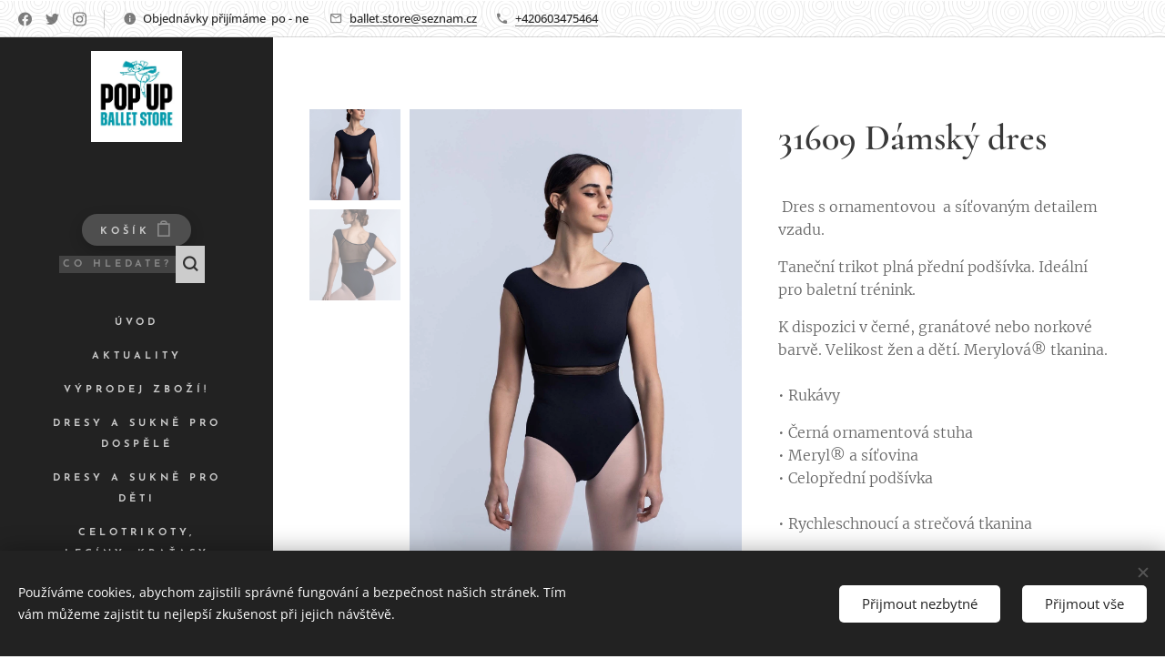

--- FILE ---
content_type: text/html; charset=UTF-8
request_url: https://www.popupballetstore.cz/p/31609-damsky-dres/
body_size: 25226
content:
<!DOCTYPE html>
<html class="no-js" prefix="og: https://ogp.me/ns#" lang="cs">
<head><link rel="preconnect" href="https://duyn491kcolsw.cloudfront.net" crossorigin><link rel="preconnect" href="https://fonts.gstatic.com" crossorigin><meta charset="utf-8"><link rel="icon" href="https://duyn491kcolsw.cloudfront.net/files/2d/2di/2div3h.svg?ph=638eb44567" type="image/svg+xml" sizes="any"><link rel="icon" href="https://duyn491kcolsw.cloudfront.net/files/07/07f/07fzq8.svg?ph=638eb44567" type="image/svg+xml" sizes="16x16"><link rel="icon" href="https://duyn491kcolsw.cloudfront.net/files/1j/1j3/1j3767.ico?ph=638eb44567"><link rel="apple-touch-icon" href="https://duyn491kcolsw.cloudfront.net/files/1j/1j3/1j3767.ico?ph=638eb44567"><link rel="icon" href="https://duyn491kcolsw.cloudfront.net/files/1j/1j3/1j3767.ico?ph=638eb44567">
    <meta http-equiv="X-UA-Compatible" content="IE=edge">
    <title>31609 Dámský dres</title>
    <meta name="viewport" content="width=device-width,initial-scale=1">
    <meta name="msapplication-tap-highlight" content="no">
    
    <link href="https://duyn491kcolsw.cloudfront.net/files/0r/0rk/0rklmm.css?ph=638eb44567" media="print" rel="stylesheet">
    <link href="https://duyn491kcolsw.cloudfront.net/files/2e/2e5/2e5qgh.css?ph=638eb44567" media="screen and (min-width:100000em)" rel="stylesheet" data-type="cq" disabled>
    <link rel="stylesheet" href="https://duyn491kcolsw.cloudfront.net/files/45/45b/45boco.css?ph=638eb44567"><link rel="stylesheet" href="https://duyn491kcolsw.cloudfront.net/files/4e/4er/4ersdq.css?ph=638eb44567" media="screen and (min-width:37.5em)"><link rel="stylesheet" href="https://duyn491kcolsw.cloudfront.net/files/2v/2vp/2vpyx8.css?ph=638eb44567" data-wnd_color_scheme_file=""><link rel="stylesheet" href="https://duyn491kcolsw.cloudfront.net/files/34/34q/34qmjb.css?ph=638eb44567" data-wnd_color_scheme_desktop_file="" media="screen and (min-width:37.5em)" disabled=""><link rel="stylesheet" href="https://duyn491kcolsw.cloudfront.net/files/1j/1jo/1jorv9.css?ph=638eb44567" data-wnd_additive_color_file=""><link rel="stylesheet" href="https://duyn491kcolsw.cloudfront.net/files/14/14l/14lhhy.css?ph=638eb44567" data-wnd_typography_file=""><link rel="stylesheet" href="https://duyn491kcolsw.cloudfront.net/files/40/40p/40pnn3.css?ph=638eb44567" data-wnd_typography_desktop_file="" media="screen and (min-width:37.5em)" disabled=""><script>(()=>{let e=!1;const t=()=>{if(!e&&window.innerWidth>=600){for(let e=0,t=document.querySelectorAll('head > link[href*="css"][media="screen and (min-width:37.5em)"]');e<t.length;e++)t[e].removeAttribute("disabled");e=!0}};t(),window.addEventListener("resize",t),"container"in document.documentElement.style||fetch(document.querySelector('head > link[data-type="cq"]').getAttribute("href")).then((e=>{e.text().then((e=>{const t=document.createElement("style");document.head.appendChild(t),t.appendChild(document.createTextNode(e)),import("https://duyn491kcolsw.cloudfront.net/client/js.polyfill/container-query-polyfill.modern.js").then((()=>{let e=setInterval((function(){document.body&&(document.body.classList.add("cq-polyfill-loaded"),clearInterval(e))}),100)}))}))}))})()</script>
<link rel="preload stylesheet" href="https://duyn491kcolsw.cloudfront.net/files/2m/2m8/2m8msc.css?ph=638eb44567" as="style"><meta name="description" content="Dres s ornamentovou  a síťovaným detailem vzadu. 

Taneční trikot plná přední podšívka. Ideální pro baletní trénink. 

K dispozici v černé, granátové nebo norkové barvě. Velikost žen a dětí. Merylová® tkanina.

• Rukávy 

• Černá ornamentová stuha
• Meryl"><meta name="keywords" content="Dres, balet, INTERMEZZO, 31609,"><meta name="generator" content="Webnode 2"><meta name="apple-mobile-web-app-capable" content="no"><meta name="apple-mobile-web-app-status-bar-style" content="black"><meta name="format-detection" content="telephone=no">

<meta property="og:url" content="https://popupballetstore.cz/p/31609-damsky-dres/"><meta property="og:title" content="31609 Dámský dres"><meta property="og:type" content="article"><meta property="og:description" content="Dres s ornamentovou  a síťovaným detailem vzadu. 

Taneční trikot plná přední podšívka. Ideální pro baletní trénink. 

K dispozici v černé, granátové nebo norkové barvě. Velikost žen a dětí. Merylová® tkanina.

• Rukávy 

• Černá ornamentová stuha
• Meryl"><meta property="og:site_name" content="POP-UP BALLET STORE"><meta property="og:image" content="https://638eb44567.clvaw-cdnwnd.com/c2cb7df47eb85930043225e042f5426c/200001883-2453324538/700/31609_037_1.jpeg?ph=638eb44567"><meta name="robots" content="index,follow"><link rel="canonical" href="https://www.popupballetstore.cz/p/31609-damsky-dres/"><script>window.checkAndChangeSvgColor=function(c){try{var a=document.getElementById(c);if(a){c=[["border","borderColor"],["outline","outlineColor"],["color","color"]];for(var h,b,d,f=[],e=0,m=c.length;e<m;e++)if(h=window.getComputedStyle(a)[c[e][1]].replace(/\s/g,"").match(/^rgb[a]?\(([0-9]{1,3}),([0-9]{1,3}),([0-9]{1,3})/i)){b="";for(var g=1;3>=g;g++)b+=("0"+parseInt(h[g],10).toString(16)).slice(-2);"0"===b.charAt(0)&&(d=parseInt(b.substr(0,2),16),d=Math.max(16,d),b=d.toString(16)+b.slice(-4));f.push(c[e][0]+"="+b)}if(f.length){var k=a.getAttribute("data-src"),l=k+(0>k.indexOf("?")?"?":"&")+f.join("&");a.src!=l&&(a.src=l,a.outerHTML=a.outerHTML)}}}catch(n){}};</script><script src="https://www.googletagmanager.com/gtag/js?id=UA-243517021-1" async></script><script>
						window.dataLayer = window.dataLayer || [];
						function gtag(){
						
						dataLayer.push(arguments);}
						gtag('js', new Date());
						</script><script>gtag('consent', 'default', {'ad_storage': 'denied', 'analytics_storage': 'denied', 'ad_user_data': 'denied', 'ad_personalization': 'denied' });</script><script>gtag('config', 'UA-243517021-1');</script><script>gtag('config', 'G-2B43M95CFS');</script></head>
<body class="l wt-product ac-s ac-n l-sidebar l-d-none b-btn-sq b-btn-s-l b-btn-dn b-btn-bw-1 img-d-n img-t-u img-h-n line-solid b-e-ds lbox-l   wnd-s-b hb-on  wnd-fe   wnd-eshop"><noscript>
				<iframe
				 src="https://www.googletagmanager.com/ns.html?id=GTM-542MMSL"
				 height="0"
				 width="0"
				 style="display:none;visibility:hidden"
				 >
				 </iframe>
			</noscript>

<div class="wnd-page l-page cs-gray ac-none t-t-fs-s t-t-fw-m t-t-sp-n t-t-d-n t-s-fs-s t-s-fw-m t-s-sp-n t-s-d-n t-p-fs-s t-p-fw-l t-p-sp-n t-h-fs-s t-h-fw-m t-h-sp-n t-bq-fs-s t-bq-fw-m t-bq-sp-n t-bq-d-l t-btn-fw-s t-nav-fw-s t-pd-fw-s t-nav-tt-u">
    <div class="l-w t cf t-10">
        <div class="l-bg cf">
            <div class="s-bg-l">
                
                
            </div>
        </div>
        <header class="l-h cf">
            <div class="sw cf">
	<div class="sw-c cf"><section class="s s-hb cf sc-ml wnd-background-pattern  wnd-w-wide wnd-hbs-on wnd-hbi-on wnd-hbi-news-on">
	<div class="s-w cf">
		<div class="s-o cf">
			<div class="s-bg cf">
                <div class="s-bg-l wnd-background-pattern  bgpos-center-center bgatt-scroll" style="background-image:url('https://duyn491kcolsw.cloudfront.net/files/17/17i/17ib2g.png?ph=638eb44567')">
                    
                    
                </div>
			</div>
			<div class="s-c">
                <div class="s-hb-c cf">
                    <div class="hb-si">
                        <div class="si">
    <div class="si-c"><a href="https://www.facebook.com/webnode" target="_blank" rel="noreferrer" title="Facebook"><svg xmlns="https://www.w3.org/2000/svg" viewBox="0 0 24 24" height="18px" width="18px"><path d="M24 12.073c0-6.627-5.373-12-12-12s-12 5.373-12 12c0 5.99 4.388 10.954 10.125 11.854v-8.385H7.078v-3.47h3.047V9.43c0-3.007 1.792-4.669 4.533-4.669 1.312 0 2.686.235 2.686.235v2.953H15.83c-1.491 0-1.956.925-1.956 1.874v2.25h3.328l-.532 3.47h-2.796v8.385C19.612 23.027 24 18.062 24 12.073z" fill="#bebebe"></path></svg></a><a href="https://www.twitter.com/webnode" target="_blank" rel="noreferrer" title="Twitter"><svg xmlns="https://www.w3.org/2000/svg" viewBox="0 0 24 24" height="18px" width="18px"><path d="M23.953 4.57a10 10 0 01-2.825.775 4.958 4.958 0 002.163-2.723c-.951.555-2.005.959-3.127 1.184a4.92 4.92 0 00-8.384 4.482C7.69 8.095 4.067 6.13 1.64 3.162a4.822 4.822 0 00-.666 2.475c0 1.71.87 3.213 2.188 4.096a4.904 4.904 0 01-2.228-.616v.06a4.923 4.923 0 003.946 4.827 4.996 4.996 0 01-2.212.085 4.936 4.936 0 004.604 3.417 9.867 9.867 0 01-6.102 2.105c-.39 0-.779-.023-1.17-.067a13.995 13.995 0 007.557 2.209c9.053 0 13.998-7.496 13.998-13.985 0-.21 0-.42-.015-.63A9.935 9.935 0 0024 4.59z" fill="#bebebe"></path></svg></a><a href="https://www.instagram.com/webnode_ag/" target="_blank" rel="noreferrer" title="Instagram"><svg viewBox="0 0 24 24" xmlns="https://www.w3.org/2000/svg" height="18px" width="18px"><path d="M12 0C8.74 0 8.333.015 7.053.072 5.775.132 4.905.333 4.14.63c-.789.306-1.459.717-2.126 1.384S.935 3.35.63 4.14C.333 4.905.131 5.775.072 7.053.012 8.333 0 8.74 0 12s.015 3.667.072 4.947c.06 1.277.261 2.148.558 2.913a5.885 5.885 0 001.384 2.126A5.868 5.868 0 004.14 23.37c.766.296 1.636.499 2.913.558C8.333 23.988 8.74 24 12 24s3.667-.015 4.947-.072c1.277-.06 2.148-.262 2.913-.558a5.898 5.898 0 002.126-1.384 5.86 5.86 0 001.384-2.126c.296-.765.499-1.636.558-2.913.06-1.28.072-1.687.072-4.947s-.015-3.667-.072-4.947c-.06-1.277-.262-2.149-.558-2.913a5.89 5.89 0 00-1.384-2.126A5.847 5.847 0 0019.86.63c-.765-.297-1.636-.499-2.913-.558C15.667.012 15.26 0 12 0zm0 2.16c3.203 0 3.585.016 4.85.071 1.17.055 1.805.249 2.227.415.562.217.96.477 1.382.896.419.42.679.819.896 1.381.164.422.36 1.057.413 2.227.057 1.266.07 1.646.07 4.85s-.015 3.585-.074 4.85c-.061 1.17-.256 1.805-.421 2.227a3.81 3.81 0 01-.899 1.382 3.744 3.744 0 01-1.38.896c-.42.164-1.065.36-2.235.413-1.274.057-1.649.07-4.859.07-3.211 0-3.586-.015-4.859-.074-1.171-.061-1.816-.256-2.236-.421a3.716 3.716 0 01-1.379-.899 3.644 3.644 0 01-.9-1.38c-.165-.42-.359-1.065-.42-2.235-.045-1.26-.061-1.649-.061-4.844 0-3.196.016-3.586.061-4.861.061-1.17.255-1.814.42-2.234.21-.57.479-.96.9-1.381.419-.419.81-.689 1.379-.898.42-.166 1.051-.361 2.221-.421 1.275-.045 1.65-.06 4.859-.06l.045.03zm0 3.678a6.162 6.162 0 100 12.324 6.162 6.162 0 100-12.324zM12 16c-2.21 0-4-1.79-4-4s1.79-4 4-4 4 1.79 4 4-1.79 4-4 4zm7.846-10.405a1.441 1.441 0 01-2.88 0 1.44 1.44 0 012.88 0z" fill="#bebebe"></path></svg></a></div>
</div>
                    </div>
                    <div class="hb-ci">
                        <div class="ci">
    <div class="ci-c" data-placeholder="Kontaktní informace"><div class="ci-news"><span>Objednávky přijímáme&nbsp; po - ne&nbsp;</span></div><div class="ci-mail"><span><a href="mailto:ballet.store@seznam.cz">ballet.store@seznam.cz</a></span></div><div class="ci-phone"><span><a href="tel:+420603475464">+420603475464</a></span></div></div>
</div>
                    </div>
                    <div class="hb-ccy">
                        
                    </div>
                    <div class="hb-lang">
                        
                    </div>
                </div>
			</div>
		</div>
	</div>
</section><section data-space="reset" class="s s-hn s-hn-sidebar wnd-mt-sidebar menu-default logo-sidebar sc-d   hm-hidden  wnd-nav-sticky">
	<div class="s-w">
		<div class="s-o">
			<div class="s-bg">
                <div class="s-bg-l">
                    
                    
                </div>
			</div>
			<div class="h-w h-f wnd-fixed">
				<div class="s-i">
					<div class="n-l">
						<div class="s-c menu-nav">
							<div class="logo-block">
								<div class="b b-l logo logo-default logo-nb work-sans logo-21 wnd-iar-1-1 b-ls-l" id="wnd_LogoBlock_26494956" data-wnd_mvc_type="wnd.fe.LogoBlock">
	<div class="b-l-c logo-content">
		<a class="b-l-link logo-link" href="/home/">

			<div class="b-l-image logo-image">
				<div class="b-l-image-w logo-image-cell">
                    <picture><source type="image/webp" srcset="https://638eb44567.clvaw-cdnwnd.com/c2cb7df47eb85930043225e042f5426c/200000840-bc595bc598/450/POPUPBALLETSTORE_logo_color.webp?ph=638eb44567 450w, https://638eb44567.clvaw-cdnwnd.com/c2cb7df47eb85930043225e042f5426c/200000840-bc595bc598/700/POPUPBALLETSTORE_logo_color.webp?ph=638eb44567 700w, https://638eb44567.clvaw-cdnwnd.com/c2cb7df47eb85930043225e042f5426c/200000840-bc595bc598/POPUPBALLETSTORE_logo_color.webp?ph=638eb44567 827w" sizes="(min-width: 600px) 450px, (min-width: 360px) calc(100vw * 0.8), 100vw" ><img src="https://638eb44567.clvaw-cdnwnd.com/c2cb7df47eb85930043225e042f5426c/200000839-43d8d43d90/POPUPBALLETSTORE_logo_color.jpg?ph=638eb44567" alt="" width="827" height="827" class="wnd-logo-img" ></picture>
				</div>
			</div>

			

			<div class="b-l-br logo-br"></div>

			<div class="b-l-text logo-text-wrapper">
				<div class="b-l-text-w logo-text">
					<span class="b-l-text-c logo-text-cell"></span>
				</div>
			</div>

		</a>
	</div>
</div>
							</div>

                            <div class="nav-wrapper">

                                <div class="cart-block">
                                    <div class="cart cf">
	<div class="cart-content">
		<a href="/cart/">
			<div class="cart-content-link">
				<div class="cart-text"><span>Košík</span></div>
				<div class="cart-piece-count" data-count="0" data-wnd_cart_part="count">0</div>
				<div class="cart-piece-text" data-wnd_cart_part="text"></div>
				<div class="cart-price" data-wnd_cart_part="price">0,00 Kč</div>
			</div>
		</a>
	</div>
</div>
                                </div>

                                <div class="search">
    <div class="search-app"></div>
</div>

                                <div id="menu-mobile">
                                    <a href="#" id="menu-submit"><span></span>Menu</a>
                                </div>

                                <div id="menu-block">
                                    <nav id="menu" data-type="vertical"><div class="menu-font menu-wrapper">
	<a href="#" class="menu-close" rel="nofollow" title="Close Menu"></a>
	<ul role="menubar" aria-label="Menu" class="level-1">
		<li role="none" class="wnd-homepage">
			<a class="menu-item" role="menuitem" href="/home/"><span class="menu-item-text">Úvod</span></a>
			
		</li><li role="none">
			<a class="menu-item" role="menuitem" href="/aktuality/"><span class="menu-item-text">Aktuality</span></a>
			
		</li><li role="none">
			<a class="menu-item" role="menuitem" href="/vyprodej-kupte-nyni-ty-nejlepsi-nabidky-ve-vyprodeji/"><span class="menu-item-text">VÝPRODEJ zboží!</span></a>
			
		</li><li role="none">
			<a class="menu-item" role="menuitem" href="/vse-pro-dospele/"><span class="menu-item-text">Dresy a sukně pro dospělé</span></a>
			
		</li><li role="none">
			<a class="menu-item" role="menuitem" href="/vse-pro-deti/"><span class="menu-item-text">Dresy a sukně pro děti</span></a>
			
		</li><li role="none">
			<a class="menu-item" role="menuitem" href="/celotrikoty-leginy-kratasy/"><span class="menu-item-text">Celotrikoty, legíny, kraťasy</span></a>
			
		</li><li role="none">
			<a class="menu-item" role="menuitem" href="/baleriny-schopin-tuttu/"><span class="menu-item-text">Baleríny, Chopin tutu</span></a>
			
		</li><li role="none">
			<a class="menu-item" role="menuitem" href="/dresy-pod-kostym-spodni-pradlo-puncochove-zbozi/"><span class="menu-item-text">Punčochové zboží, dresy pod kostým, spodní prádlo</span></a>
			
		</li><li role="none">
			<a class="menu-item" role="menuitem" href="/maklaky/"><span class="menu-item-text">Zahřívací oblečení,MAKLAKY</span></a>
			
		</li><li role="none">
			<a class="menu-item" role="menuitem" href="/detske-kostymy-na-zakazku/"><span class="menu-item-text">Dětské kostýmy na zakázku</span></a>
			
		</li><li role="none">
			<a class="menu-item" role="menuitem" href="/baletni-piskoty-spicky-chranice-chodidel/"><span class="menu-item-text">Baletní piškoty, špičky,chrániče chodidel</span></a>
			
		</li><li role="none">
			<a class="menu-item" role="menuitem" href="/jazzova-obuv-sneaker/"><span class="menu-item-text">Jazzová obuv, Sneaker</span></a>
			
		</li><li role="none">
			<a class="menu-item" role="menuitem" href="/pedagogicka-obuv/"><span class="menu-item-text">Pedagogická obuv</span></a>
			
		</li><li role="none">
			<a class="menu-item" role="menuitem" href="/charakterni-obuv/"><span class="menu-item-text">Charakterní obuv</span></a>
			
		</li><li role="none">
			<a class="menu-item" role="menuitem" href="/do-vlasu/"><span class="menu-item-text">Do vlasů</span></a>
			
		</li><li role="none">
			<a class="menu-item" role="menuitem" href="/doplnky-tasky-suvenyry/"><span class="menu-item-text">Trika,suvenýry, doplňky</span></a>
			
		</li><li role="none" class="wnd-with-submenu">
			<a class="menu-item" role="menuitem" href="/kontakt/"><span class="menu-item-text">Kontakt</span></a>
			<ul role="menubar" aria-label="Menu" class="level-2">
		<li role="none">
			<a class="menu-item" role="menuitem" href="/reklamace/"><span class="menu-item-text">Reklamace</span></a>
			
		</li><li role="none">
			<a class="menu-item" role="menuitem" href="/obchodni-podminky/"><span class="menu-item-text">Obchodní podmínky</span></a>
			
		</li><li role="none">
			<a class="menu-item" role="menuitem" href="/pravidla-ochrany-soukromi/"><span class="menu-item-text">PRAVIDLA &quot;Ochrany soukromi&quot;</span></a>
			
		</li>
	</ul>
		</li><li role="none">
			<a class="menu-item" role="menuitem" href="/vraceni-a-vymena-zbozi/"><span class="menu-item-text">Vrácení a výměna zboží</span></a>
			
		</li>
	</ul>
	<span class="more-text">Více</span>
</div></nav>
                                    <div class="scrollup"></div>
                                    <div class="scrolldown"></div>
                                </div>

                            </div>
						</div>
					</div>
				</div>
			</div>
		</div>
	</div>
</section></div>
</div>
        </header>
        <main class="l-m cf">
            <div class="sw cf">
	<div class="sw-c cf"><section class="s s-hm s-hm-hidden wnd-h-hidden cf sc-w"></section><section data-space="true" class="s s-ed cf sc-w   wnd-w-wide wnd-s-normal wnd-h-auto">
	<div class="s-w cf">
		<div class="s-o s-fs cf">
			<div class="s-bg cf">
                <div class="s-bg-l">
                    
                    
                </div>
			</div>
			<div class="s-c s-fs cf">
				<div class="b-e b-e-d b b-s cf wnd-out-of-stock" data-wnd_product_item="200002389" data-wnd_product_data="{&quot;id&quot;:200002389,&quot;name&quot;:&quot;31609 D\u00e1msk\u00fd dres &quot;,&quot;image&quot;:[&quot;https:\/\/638eb44567.clvaw-cdnwnd.com\/c2cb7df47eb85930043225e042f5426c\/200001883-2453324538\/450\/31609_037_1.jpeg?ph=638eb44567&quot;,&quot;https:\/\/638eb44567.clvaw-cdnwnd.com\/c2cb7df47eb85930043225e042f5426c\/200001883-2453324538\/31609_037_1.jpeg?ph=638eb44567&quot;],&quot;detail_url&quot;:&quot;\/p\/31609-damsky-dres\/&quot;,&quot;category&quot;:&quot;Dresy&quot;,&quot;list_position&quot;:0,&quot;price&quot;:1190,&quot;comparative_price&quot;:0,&quot;out_of_stock&quot;:true,&quot;availability&quot;:&quot;DO_NOT_SHOW&quot;,&quot;variants&quot;:[{&quot;id&quot;:200049706,&quot;identifier&quot;:&quot;31609-damsky-dres-m-31609-damsky-dres-negro-black-31609-damsky-dres-92-polyamid-meryl-8-elastan&quot;,&quot;option_ids&quot;:[&quot;200004084&quot;,&quot;200004085&quot;,&quot;200004086&quot;],&quot;price&quot;:1190,&quot;price_ex_vat_message&quot;:&quot;bez DPH 1\u00a0190,00\u00a0K\u010d&quot;,&quot;comparative_price&quot;:0,&quot;inventory_sku&quot;:&quot;&quot;,&quot;out_of_stock&quot;:true,&quot;availability&quot;:&quot;DO_NOT_SHOW&quot;,&quot;inventory_quantity&quot;:0,&quot;visibility&quot;:1,&quot;unit_price_localised&quot;:&quot;&quot;,&quot;dual_currency&quot;:null}],&quot;variants_active&quot;:true}" data-wnd-price-info-template="&lt;span class=&quot;prd-price-info&quot;&gt;&lt;span class=&quot;prd-price-info-c&quot;&gt;{value}&lt;/span&gt;&lt;/span&gt;">
    <form class="cf" action="" method="post" data-wnd_sys_form="add-to-cart">

        <div class="b-e-d-head b-e-d-right">
            <h1 class="b-e-d-title cf"><span class="prd-title">
	<span class="prd-title-c">31609 Dámský dres </span>
</span></h1>
        </div>

        <div class="b-e-d-ribbons cf">
            <span class="prd-label prd-out-of-stock">
	<span class="prd-label-c prd-out-of-stock-c">Vyprodáno</span>
</span>
            <span class="prd-label">
	<span class="prd-label-c">Na dotaz! Dodání do 14 dnů!</span>
</span>
        </div>

        <div class="b-e-d-gal b-e-d-left">
            <div class="prd-gal cf" id="wnd_ProductGalleryBlock_457946131" data-slideshow="true">
	<div class="prd-gal-c cf">
		<ul class="prd-gal-list cf">
			<li class="prd-gal-photo wnd-orientation-portrait">
				<a class="prd-gal-link litebox" data-litebox-group="gallery" data-litebox-text="" href="https://638eb44567.clvaw-cdnwnd.com/c2cb7df47eb85930043225e042f5426c/200001883-2453324538/31609_037_1.jpeg?ph=638eb44567" width="1280" height="1920">
					<div class="prd-gal-img cf">
						<div class="prd-gal-img-pos">
                            <picture><source type="image/webp" srcset="https://638eb44567.clvaw-cdnwnd.com/c2cb7df47eb85930043225e042f5426c/200001884-56d1c56d1f/450/31609_037_1.webp?ph=638eb44567 300w, https://638eb44567.clvaw-cdnwnd.com/c2cb7df47eb85930043225e042f5426c/200001884-56d1c56d1f/700/31609_037_1.webp?ph=638eb44567 467w, https://638eb44567.clvaw-cdnwnd.com/c2cb7df47eb85930043225e042f5426c/200001884-56d1c56d1f/31609_037_1.webp?ph=638eb44567 1280w" sizes="(min-width: 768px) 60vw, 100vw" ><img src="https://638eb44567.clvaw-cdnwnd.com/c2cb7df47eb85930043225e042f5426c/200001883-2453324538/31609_037_1.jpeg?ph=638eb44567" alt="" width="1280" height="1920" loading="lazy" ></picture>
						</div>
					</div>
					<div class="prd-gal-title cf"><span></span></div>
				</a>
			</li><li class="prd-gal-photo wnd-orientation-portrait">
				<a class="prd-gal-link litebox" data-litebox-group="gallery" data-litebox-text="" href="https://638eb44567.clvaw-cdnwnd.com/c2cb7df47eb85930043225e042f5426c/200001885-406a8406aa/31609_037_2.jpeg?ph=638eb44567" width="1280" height="1920">
					<div class="prd-gal-img cf">
						<div class="prd-gal-img-pos">
                            <picture><source type="image/webp" srcset="https://638eb44567.clvaw-cdnwnd.com/c2cb7df47eb85930043225e042f5426c/200001886-a8138a813b/450/31609_037_2.webp?ph=638eb44567 300w, https://638eb44567.clvaw-cdnwnd.com/c2cb7df47eb85930043225e042f5426c/200001886-a8138a813b/700/31609_037_2.webp?ph=638eb44567 467w, https://638eb44567.clvaw-cdnwnd.com/c2cb7df47eb85930043225e042f5426c/200001886-a8138a813b/31609_037_2.webp?ph=638eb44567 1280w" sizes="(min-width: 768px) 60vw, 100vw" ><img src="https://638eb44567.clvaw-cdnwnd.com/c2cb7df47eb85930043225e042f5426c/200001885-406a8406aa/31609_037_2.jpeg?ph=638eb44567" alt="" width="1280" height="1920" loading="lazy" ></picture>
						</div>
					</div>
					<div class="prd-gal-title cf"><span></span></div>
				</a>
			</li>
		</ul>
	</div>

	<div class="prd-gal-nav dots cf">
		<div class="prd-gal-nav-arrow-prev prd-gal-nav-arrow">
			<div class="prd-gal-nav-arrow-submit"></div>
		</div>

		<div class="prd-gal-nav-c dots-content cf"></div>

		<div class="prd-gal-nav-arrow-next prd-gal-nav-arrow">
			<div class="prd-gal-nav-arrow-submit"></div>
		</div>
	</div>

	
</div>
        </div>

        <div class="b-e-d-c b-e-d-right">
            <div class="b-text text prd-text">
	<div class="prd-text-c"><p class="" _msttexthash="244980944" _msthash="212">&nbsp;Dres s ornamentovou&nbsp; a síťovaným detailem vzadu.&nbsp;</p><p class="" _msttexthash="244980944" _msthash="212">Taneční trikot plná přední podšívka. Ideální pro baletní trénink.&nbsp;</p><p class="" _msttexthash="244980944" _msthash="212">K dispozici v černé, granátové nebo norkové barvě. Velikost žen a dětí. Merylová® tkanina.<br _istranslated="1"><br _istranslated="1">• Rukávy&nbsp;</p><p class="" _msttexthash="244980944" _msthash="212">• Černá ornamentová stuha<br _istranslated="1">• Meryl® a síťovina<br _istranslated="1">• Celopřední podšívka<br _istranslated="1"><br _istranslated="1">• Rychleschnoucí a strečová tkanina</p><p><br></p><p class="Composiciones"><font _mstmutation="1" _msttexthash="440661" _msthash="214">92% POLYAMID MERYL<br _mstmutation="1" _istranslated="1">8% ELASTAN</font></p></div>
</div>
            <div class="prd-variants cf">
	<h4 class="prd-variants-title">Zvolte si variantu:</h4>
	<div class="prd-variants-c form b-form-light f-rg-normal cf">
		<div class="prd-variants-group form-input form-select wnd-form-field">
			<div class="select">
				<select class="not-clicked" id="field-wnd_ProductOptionGroupBlock_6po615ho7kr000000000000000" name="wnd_ProductOptionGroupBlock_6po615ho7kr000000000000000" required="Array" data-wnd_option_group="200000916">
					<option value="" selected></option><option value="200004086">M</option>
				</select>
				<label for="field-wnd_ProductOptionGroupBlock_6po615ho7kr000000000000000"><span class="it b link">
	<span class="it-c">Velikost</span>
</span></label>
			</div>
		</div><div class="prd-variants-group form-input form-select wnd-form-field">
			<div class="select">
				<select class="not-clicked" id="field-wnd_ProductOptionGroupBlock_6rqrrgn62mv000000000000000" name="wnd_ProductOptionGroupBlock_6rqrrgn62mv000000000000000" required="Array" data-wnd_option_group="200000917">
					<option value="" selected></option><option value="200004085">NEGRO/ BLACK</option>
				</select>
				<label for="field-wnd_ProductOptionGroupBlock_6rqrrgn62mv000000000000000"><span class="it b link">
	<span class="it-c">Barva</span>
</span></label>
			</div>
		</div><div class="prd-variants-group form-input form-select wnd-form-field">
			<div class="select">
				<select class="not-clicked" id="field-wnd_ProductOptionGroupBlock_6baq0hckg7a000000000000000" name="wnd_ProductOptionGroupBlock_6baq0hckg7a000000000000000" required="Array" data-wnd_option_group="200000918">
					<option value="" selected></option><option value="200004084">92% POLYAMID MERYL 8% ELASTAN</option>
				</select>
				<label for="field-wnd_ProductOptionGroupBlock_6baq0hckg7a000000000000000"><span class="it b link">
	<span class="it-c">Materiál</span>
</span></label>
			</div>
		</div>
	</div>
</div>
            <div class="b-e-d-price cf">
                <span class="prd-price">
	<span class="prd-price-pref-text wnd-product-prefix-text"></span><span class="prd-price-pref"></span><span class="prd-price-c wnd-product-price">1&nbsp;190,00</span><span class="prd-price-suf">&nbsp;Kč</span><span class="prd-price-suf-text wnd-product-suffix-text"></span>
</span>
                <span class="prd-price prd-price-com wnd-product-comparative-price-area wnd-empty" style="display:none">
	<span class="prd-price-pref"></span><span class="prd-price-c wnd-product-comparative-price-content">0,00</span><span class="prd-price-suf">&nbsp;Kč</span>
</span>
            </div>
            <div class="b-e-d-price b-e-d-price-info" data-wnd-identifier="wnd-price-info-container">
                
                
                
                
                
            </div>
            <div class="b-e-d-stock b-e-d-stock-info" data-wnd-identifier="wnd-stock-info-container">
                <span class="prd-stock-info" data-wnd-identifier="wnd-stock-info">
    <span class="wt-bold"></span>
</span>
            </div>

            <div class="b-e-d-submit cf">
                <div class="prd-crt b-btn b-btn-3 b-btn-atc b-btn-i-left b-btn-i-atc wnd-fixed cf">
                    <button class="b-btn-l b-btn-fixed" type="submit" name="send" value="wnd_ProductDetailFormBlock_466942477" disabled data-wnd_add_to_cart_button>
                        <span class="b-btn-t">Do košíku</span>
                        <span class="b-btn-a-l">
							<span class="loader"></span>
						</span>
                        <span class="b-btn-a-a">
							<span class="checked"></span>
							Přidáno do košíku
						</span>
                        <span class="b-btn-ofs">Vyprodáno</span>
                    </button>
                </div>
            </div>
        </div>

        <input type="hidden" name="id" value="200002389"><input type="hidden" name="variant_id" value="">

    </form>
<script>gtag('event', 'view_item', {"items":{"id":200002389,"name":"31609 D\u00e1msk\u00fd dres ","category":"Dresy","list_position":0,"price":"1190.0000"},"send_to":"UA-243517021-1"});</script></div>
				<div class="ez cf wnd-no-cols">
	<div class="ez-c"><div class="b-img b-img-default b b-s cf wnd-orientation-portrait wnd-type-image img-s-n" style="margin-left:41.76%;margin-right:41.76%;" id="wnd_ImageBlock_78335">
	<div class="b-img-w">
		<div class="b-img-c" style="padding-bottom:288.15%;text-align:center;">
            <picture><source type="image/webp" srcset="https://638eb44567.clvaw-cdnwnd.com/c2cb7df47eb85930043225e042f5426c/200001888-6b5eb6b5ee/450/31609%20Barvy.webp?ph=638eb44567 135w, https://638eb44567.clvaw-cdnwnd.com/c2cb7df47eb85930043225e042f5426c/200001888-6b5eb6b5ee/700/31609%20Barvy.webp?ph=638eb44567 135w, https://638eb44567.clvaw-cdnwnd.com/c2cb7df47eb85930043225e042f5426c/200001888-6b5eb6b5ee/31609%20Barvy.webp?ph=638eb44567 135w" sizes="100vw" ><img id="wnd_ImageBlock_78335_img" src="https://638eb44567.clvaw-cdnwnd.com/c2cb7df47eb85930043225e042f5426c/200001887-561ea561ed/31609%20Barvy.png?ph=638eb44567" alt="" width="135" height="389" loading="lazy" style="top:0%;left:0%;width:100%;height:100%;position:absolute;" ></picture>
			</div>
		
	</div>
</div><div class="b-img b-img-default b b-s cf wnd-orientation-landscape wnd-type-image img-s-n" style="margin-left:13.43%;margin-right:13.43%;" id="wnd_ImageBlock_88603">
	<div class="b-img-w">
		<div class="b-img-c" style="padding-bottom:50.05%;text-align:center;">
            <picture><source type="image/webp" srcset="https://638eb44567.clvaw-cdnwnd.com/c2cb7df47eb85930043225e042f5426c/200001892-d293fd2942/450/D%C3%A1msk%C3%A9%20velikosti%20INTERMEZZO-5.webp?ph=638eb44567 450w, https://638eb44567.clvaw-cdnwnd.com/c2cb7df47eb85930043225e042f5426c/200001892-d293fd2942/700/D%C3%A1msk%C3%A9%20velikosti%20INTERMEZZO-5.webp?ph=638eb44567 700w, https://638eb44567.clvaw-cdnwnd.com/c2cb7df47eb85930043225e042f5426c/200001892-d293fd2942/D%C3%A1msk%C3%A9%20velikosti%20INTERMEZZO-5.webp?ph=638eb44567 1886w" sizes="100vw" ><img id="wnd_ImageBlock_88603_img" src="https://638eb44567.clvaw-cdnwnd.com/c2cb7df47eb85930043225e042f5426c/200001891-654d5654d8/D%C3%A1msk%C3%A9%20velikosti%20INTERMEZZO-5.png?ph=638eb44567" alt="" width="1886" height="944" loading="lazy" style="top:0%;left:0%;width:100%;height:100%;position:absolute;" ></picture>
			</div>
		
	</div>
</div><div class="b-img b-img-default b b-s cf wnd-orientation-square wnd-type-image img-s-n" style="margin-left:30.56%;margin-right:30.56%;" id="wnd_ImageBlock_18389">
	<div class="b-img-w">
		<div class="b-img-c" style="padding-bottom:100%;text-align:center;">
            <picture><source type="image/webp" srcset="https://638eb44567.clvaw-cdnwnd.com/c2cb7df47eb85930043225e042f5426c/200001890-ef1caef1cc/450/2UkcKJWk-3.webp?ph=638eb44567 450w, https://638eb44567.clvaw-cdnwnd.com/c2cb7df47eb85930043225e042f5426c/200001890-ef1caef1cc/700/2UkcKJWk-3.webp?ph=638eb44567 700w, https://638eb44567.clvaw-cdnwnd.com/c2cb7df47eb85930043225e042f5426c/200001890-ef1caef1cc/2UkcKJWk-3.webp?ph=638eb44567 1920w" sizes="100vw" ><img id="wnd_ImageBlock_18389_img" src="https://638eb44567.clvaw-cdnwnd.com/c2cb7df47eb85930043225e042f5426c/200001889-815378153a/2UkcKJWk-4.jpeg?ph=638eb44567" alt="" width="1920" height="1920" loading="lazy" style="top:0%;left:0%;width:100%;height:100%;position:absolute;" ></picture>
			</div>
		
	</div>
</div><div class="b b-text cf">
	<div class="b-c b-text-c b-s b-s-t60 b-s-b60 b-cs cf"></div>
</div></div>
</div>
			</div>
		</div>
	</div>
</section></div>
</div>
        </main>
        <footer class="l-f cf">
            <div class="sw cf">
	<div class="sw-c cf"><section data-wn-border-element="s-f-border" class="s s-f s-f-basic s-f-simple sc-b   wnd-w-wide wnd-s-high">
	<div class="s-w">
		<div class="s-o">
			<div class="s-bg">
                <div class="s-bg-l">
                    
                    
                </div>
			</div>
			<div class="s-c s-f-l-w s-f-border">
				<div class="s-f-l b-s b-s-t0 b-s-b0">
					<div class="s-f-l-c s-f-l-c-first">
						<div class="s-f-cr"><span class="it b link">
	<span class="it-c">Všechna práva vyhrazena Pop BALLET store</span>
</span></div>
						<div class="s-f-sf">
                            <span class="sf b">
<span class="sf-content sf-c link">Založeno v roce 2022</span>
</span>
                            <span class="sf-cbr link">
    <a href="#" rel="nofollow">Cookies</a>
</span>
                            
                            
                            
                        </div>
					</div>
					<div class="s-f-l-c s-f-l-c-last">
						<div class="s-f-lang lang-select cf">
	
</div>
					</div>
                    <div class="s-f-l-c s-f-l-c-currency">
                        <div class="s-f-ccy ccy-select cf">
	
</div>
                    </div>
				</div>
			</div>
		</div>
	</div>
</section></div>
</div>
        </footer>
    </div>
    
</div>
<section class="cb cb-dark" id="cookiebar" style="display:none;" id="cookiebar" style="display:none;">
	<div class="cb-bar cb-scrollable">
		<div class="cb-bar-c">
			<div class="cb-bar-text">Používáme cookies, abychom zajistili správné fungování a bezpečnost našich stránek. Tím vám můžeme zajistit tu nejlepší zkušenost při jejich návštěvě.</div>
			<div class="cb-bar-buttons">
				<button class="cb-button cb-close-basic" data-action="accept-necessary">
					<span class="cb-button-content">Přijmout nezbytné</span>
				</button>
				<button class="cb-button cb-close-basic" data-action="accept-all">
					<span class="cb-button-content">Přijmout vše</span>
				</button>
				
			</div>
		</div>
        <div class="cb-close cb-close-basic" data-action="accept-necessary"></div>
	</div>

	<div class="cb-popup cb-light close">
		<div class="cb-popup-c">
			<div class="cb-popup-head">
				<h3 class="cb-popup-title">Pokročilá nastavení</h3>
				<p class="cb-popup-text">Zde můžete upravit své preference ohledně cookies. Následující kategorie můžete povolit či zakázat a svůj výběr uložit.</p>
			</div>
			<div class="cb-popup-options cb-scrollable">
				<div class="cb-option">
					<input class="cb-option-input" type="checkbox" id="necessary" name="necessary" readonly="readonly" disabled="disabled" checked="checked">
                    <div class="cb-option-checkbox"></div>
                    <label class="cb-option-label" for="necessary">Nezbytné krátkodobé cookies</label>
					<div class="cb-option-text">Bez nezbytných cookies se neobejde správné a bezpečné fungování našich stránek a registrační proces na nich.</div>
				</div><div class="cb-option">
					<input class="cb-option-input" type="checkbox" id="functional" name="functional">
                    <div class="cb-option-checkbox"></div>
                    <label class="cb-option-label" for="functional">Funkční cookies</label>
					<div class="cb-option-text">Funkční cookies ukládají vaše preference a uzpůsobí podle nich naše stránky.</div>
				</div><div class="cb-option">
					<input class="cb-option-input" type="checkbox" id="performance" name="performance">
                    <div class="cb-option-checkbox"></div>
                    <label class="cb-option-label" for="performance">Výkonnostní cookies</label>
					<div class="cb-option-text">Výkonnostní cookies monitorují výkon našich stránek.</div>
				</div><div class="cb-option">
					<input class="cb-option-input" type="checkbox" id="marketing" name="marketing">
                    <div class="cb-option-checkbox"></div>
                    <label class="cb-option-label" for="marketing">Marketingové cookies</label>
					<div class="cb-option-text">Díky marketingovým cookies můžeme měřit a analyzovat výkon našeho webu.</div>
				</div>
			</div>
			<div class="cb-popup-footer">
				<button class="cb-button cb-save-popup" data-action="advanced-save">
					<span class="cb-button-content">Uložit</span>
				</button>
			</div>
			<div class="cb-close cb-close-popup" data-action="close"></div>
		</div>
	</div>
</section>

<script src="https://duyn491kcolsw.cloudfront.net/files/3n/3no/3nov38.js?ph=638eb44567" crossorigin="anonymous" type="module"></script><script>document.querySelector(".wnd-fe")&&[...document.querySelectorAll(".c")].forEach((e=>{const t=e.querySelector(".b-text:only-child");t&&""===t.querySelector(".b-text-c").innerText&&e.classList.add("column-empty")}))</script>


<script src="https://duyn491kcolsw.cloudfront.net/client.fe/js.compiled/lang.cz.2064.js?ph=638eb44567" crossorigin="anonymous"></script><script src="https://duyn491kcolsw.cloudfront.net/client.fe/js.compiled/compiled.multi.2-2175.js?ph=638eb44567" crossorigin="anonymous"></script><script>var wnd = wnd || {};wnd.$data = {"image_content_items":{"wnd_ThumbnailBlock_1":{"id":"wnd_ThumbnailBlock_1","type":"wnd.pc.ThumbnailBlock"},"wnd_HeaderSection_header_main_335035754":{"id":"wnd_HeaderSection_header_main_335035754","type":"wnd.pc.HeaderSection"},"wnd_ImageBlock_526854601":{"id":"wnd_ImageBlock_526854601","type":"wnd.pc.ImageBlock"},"wnd_Section_eshop_product_detail_485767219":{"id":"wnd_Section_eshop_product_detail_485767219","type":"wnd.pc.Section"},"wnd_ProductGalleryBlock_457946131":{"id":"wnd_ProductGalleryBlock_457946131","type":"wnd.pc.ProductGalleryBlock"},"wnd_ProductPhotoImageBlock_639118424":{"id":"wnd_ProductPhotoImageBlock_639118424","type":"wnd.pc.ProductPhotoImageBlock"},"wnd_ProductPhotoImageBlock_808580151":{"id":"wnd_ProductPhotoImageBlock_808580151","type":"wnd.pc.ProductPhotoImageBlock"},"wnd_LogoBlock_26494956":{"id":"wnd_LogoBlock_26494956","type":"wnd.pc.LogoBlock"},"wnd_FooterSection_footer_789937943":{"id":"wnd_FooterSection_footer_789937943","type":"wnd.pc.FooterSection"},"wnd_ImageBlock_78335":{"id":"wnd_ImageBlock_78335","type":"wnd.pc.ImageBlock"},"wnd_ImageBlock_18389":{"id":"wnd_ImageBlock_18389","type":"wnd.pc.ImageBlock"},"wnd_ImageBlock_88603":{"id":"wnd_ImageBlock_88603","type":"wnd.pc.ImageBlock"}},"svg_content_items":{"wnd_ImageBlock_526854601":{"id":"wnd_ImageBlock_526854601","type":"wnd.pc.ImageBlock"},"wnd_LogoBlock_26494956":{"id":"wnd_LogoBlock_26494956","type":"wnd.pc.LogoBlock"},"wnd_ImageBlock_78335":{"id":"wnd_ImageBlock_78335","type":"wnd.pc.ImageBlock"},"wnd_ImageBlock_18389":{"id":"wnd_ImageBlock_18389","type":"wnd.pc.ImageBlock"},"wnd_ImageBlock_88603":{"id":"wnd_ImageBlock_88603","type":"wnd.pc.ImageBlock"}},"content_items":[],"eshopSettings":{"ESHOP_SETTINGS_DISPLAY_PRICE_WITHOUT_VAT":false,"ESHOP_SETTINGS_DISPLAY_ADDITIONAL_VAT":false,"ESHOP_SETTINGS_DISPLAY_SHIPPING_COST":false},"project_info":{"isMultilanguage":false,"isMulticurrency":false,"eshop_tax_enabled":"0","country_code":"cz","contact_state":null,"eshop_tax_type":"VAT","eshop_discounts":true,"graphQLURL":"https:\/\/popupballetstore.cz\/servers\/graphql\/","iubendaSettings":{"cookieBarCode":"","cookiePolicyCode":"","privacyPolicyCode":"","termsAndConditionsCode":""}}};</script><script>wnd.$system = {"fileSystemType":"aws_s3","localFilesPath":"https:\/\/www.popupballetstore.cz\/_files\/","awsS3FilesPath":"https:\/\/638eb44567.clvaw-cdnwnd.com\/c2cb7df47eb85930043225e042f5426c\/","staticFiles":"https:\/\/duyn491kcolsw.cloudfront.net\/files","isCms":false,"staticCDNServers":["https:\/\/duyn491kcolsw.cloudfront.net\/"],"fileUploadAllowExtension":["jpg","jpeg","jfif","png","gif","bmp","ico","svg","webp","tiff","pdf","doc","docx","ppt","pptx","pps","ppsx","odt","xls","xlsx","txt","rtf","mp3","wma","wav","ogg","amr","flac","m4a","3gp","avi","wmv","mov","mpg","mkv","mp4","mpeg","m4v","swf","gpx","stl","csv","xml","txt","dxf","dwg","iges","igs","step","stp"],"maxUserFormFileLimit":4194304,"frontendLanguage":"cz","backendLanguage":"cz","frontendLanguageId":"1","page":{"id":50000003,"identifier":"p","template":{"id":200000532,"styles":{"typography":"t-10_new","scheme":"cs-gray","additiveColor":"ac-none","acHeadings":false,"acSubheadings":true,"acIcons":false,"acOthers":false,"acMenu":true,"imageStyle":"img-d-n","imageHover":"img-h-n","imageTitle":"img-t-u","buttonStyle":"b-btn-sq","buttonSize":"b-btn-s-l","buttonDecoration":"b-btn-dn","buttonBorders":"b-btn-bw-1","lineStyle":"line-solid","eshopGridItemStyle":"b-e-ds","formStyle":"light","menuType":"wnd-mt-classic","menuStyle":"menu-default","lightboxStyle":"lbox-l","columnSpaces":"","sectionWidth":"wnd-w-wide","sectionSpace":"wnd-s-normal","layoutType":"l-sidebar","layoutDecoration":"l-d-none","background":{"default":null},"backgroundSettings":{"default":""},"buttonWeight":"t-btn-fw-s","productWeight":"t-pd-fw-s","menuWeight":"t-nav-fw-s","searchStyle":"wnd-s-b","headerBarStyle":"hb-on","typoTitleSizes":"t-t-fs-s","typoTitleWeights":"t-t-fw-m","typoTitleSpacings":"t-t-sp-n","typoTitleDecorations":"t-t-d-n","typoHeadingSizes":"t-h-fs-s","typoHeadingWeights":"t-h-fw-m","typoHeadingSpacings":"t-h-sp-n","typoSubtitleSizes":"t-s-fs-s","typoSubtitleWeights":"t-s-fw-m","typoSubtitleSpacings":"t-s-sp-n","typoSubtitleDecorations":"t-s-d-n","typoParagraphSizes":"t-p-fs-s","typoParagraphWeights":"t-p-fw-l","typoParagraphSpacings":"t-p-sp-n","typoBlockquoteSizes":"t-bq-fs-s","typoBlockquoteWeights":"t-bq-fw-m","typoBlockquoteSpacings":"t-bq-sp-n","typoBlockquoteDecorations":"t-bq-d-l","menuTextTransform":"t-nav-tt-u"}},"layout":"product_detail","name":"31609 D\u00e1msk\u00fd dres ","html_title":"31609 D\u00e1msk\u00fd dres ","language":"cz","langId":1,"isHomepage":false,"meta_description":"Dres s ornamentovou  a s\u00ed\u0165ovan\u00fdm detailem vzadu. \n\nTane\u010dn\u00ed trikot pln\u00e1 p\u0159edn\u00ed pod\u0161\u00edvka. Ide\u00e1ln\u00ed pro baletn\u00ed tr\u00e9nink. \n\nK dispozici v \u010dern\u00e9, gran\u00e1tov\u00e9 nebo norkov\u00e9 barv\u011b. Velikost \u017een a d\u011bt\u00ed. Merylov\u00e1\u00ae tkanina.\n\n\u2022 Ruk\u00e1vy \n\n\u2022 \u010cern\u00e1 ornamentov\u00e1 stuha\n\u2022 Meryl","meta_keywords":"Dres, balet, INTERMEZZO, 31609, ","header_code":null,"footer_code":null,"styles":null,"countFormsEntries":[]},"listingsPrefix":"\/l\/","productPrefix":"\/p\/","cartPrefix":"\/cart\/","checkoutPrefix":"\/checkout\/","searchPrefix":"\/search\/","isCheckout":false,"isEshop":true,"hasBlog":false,"isProductDetail":true,"isListingDetail":false,"listing_page":[],"hasEshopAnalytics":true,"gTagId":"UA-243517021-1","gAdsId":"G-2B43M95CFS","format":{"be":{"DATE_TIME":{"mask":"%d.%m.%Y %H:%M","regexp":"^(((0?[1-9]|[1,2][0-9]|3[0,1])\\.(0?[1-9]|1[0-2])\\.[0-9]{1,4})(( [0-1][0-9]| 2[0-3]):[0-5][0-9])?|(([0-9]{4}(0[1-9]|1[0-2])(0[1-9]|[1,2][0-9]|3[0,1])(0[0-9]|1[0-9]|2[0-3])[0-5][0-9][0-5][0-9])))?$"},"DATE":{"mask":"%d.%m.%Y","regexp":"^((0?[1-9]|[1,2][0-9]|3[0,1])\\.(0?[1-9]|1[0-2])\\.[0-9]{1,4})$"},"CURRENCY":{"mask":{"point":",","thousands":" ","decimals":2,"mask":"%s","zerofill":true,"ignoredZerofill":true}}},"fe":{"DATE_TIME":{"mask":"%d.%m.%Y %H:%M","regexp":"^(((0?[1-9]|[1,2][0-9]|3[0,1])\\.(0?[1-9]|1[0-2])\\.[0-9]{1,4})(( [0-1][0-9]| 2[0-3]):[0-5][0-9])?|(([0-9]{4}(0[1-9]|1[0-2])(0[1-9]|[1,2][0-9]|3[0,1])(0[0-9]|1[0-9]|2[0-3])[0-5][0-9][0-5][0-9])))?$"},"DATE":{"mask":"%d.%m.%Y","regexp":"^((0?[1-9]|[1,2][0-9]|3[0,1])\\.(0?[1-9]|1[0-2])\\.[0-9]{1,4})$"},"CURRENCY":{"mask":{"point":",","thousands":" ","decimals":2,"mask":"%s","zerofill":true,"ignoredZerofill":true}}}},"e_product":{"id":200007951,"workingId":200002389,"name":"31609 D\u00e1msk\u00fd dres ","identifier":"31609-damsky-dres","meta_description":"Dres s ornamentovou  a s\u00ed\u0165ovan\u00fdm detailem vzadu. \n\nTane\u010dn\u00ed trikot pln\u00e1 p\u0159edn\u00ed pod\u0161\u00edvka. Ide\u00e1ln\u00ed pro baletn\u00ed tr\u00e9nink. \n\nK dispozici v \u010dern\u00e9, gran\u00e1tov\u00e9 nebo norkov\u00e9 barv\u011b. Velikost \u017een a d\u011bt\u00ed. Merylov\u00e1\u00ae tkanina.\n\n\u2022 Ruk\u00e1vy \n\n\u2022 \u010cern\u00e1 ornamentov\u00e1 stuha\n\u2022 Meryl","meta_keywords":"Dres, balet, INTERMEZZO, 31609, ","html_title":"31609 D\u00e1msk\u00fd dres ","styles":null,"content_items":{"wnd_PerexBlock_1":{"type":"wnd.pc.PerexBlock","id":"wnd_PerexBlock_1","context":"page","text":""},"wnd_ThumbnailBlock_1":{"type":"wnd.pc.ThumbnailBlock","id":"wnd_ThumbnailBlock_1","context":"page","style":{"background":{"default":{"default":"wnd-background-image"}},"backgroundSettings":{"default":{"default":{"id":200001883,"src":"200001883-2453324538\/31609_037_1.jpeg","dataType":"filesystem_files","width":1280,"height":1920,"mediaType":"myImages","mime":"","alternatives":{"image\/webp":{"id":"200001884","src":"200001884-56d1c56d1f\/31609_037_1.webp","dataType":"filesystem_files","width":1280,"height":1920,"mime":"image\/webp"}}}}}},"refs":{"filesystem_files":[{"filesystem_files.id":200001883}]}},"wnd_HeaderSection_header_main_335035754":{"type":"wnd.pc.HeaderSection","contentIdentifier":"header_main","id":"wnd_HeaderSection_header_main_335035754","context":"page","content":{"default":[],"editzone":["wnd_EditZone_638842018"],"no_claim":[],"one_claim":["wnd_StyledInlineTextBlock_487623579"],"one_claim_button":["wnd_StyledInlineTextBlock_487623579","wnd_ButtonBlock_532612827"],"one_claim_box":["wnd_StyledInlineTextBlock_487623579"],"one_claim_button_box":["wnd_StyledInlineTextBlock_487623579","wnd_ButtonBlock_532612827"],"button":["wnd_ButtonBlock_532612827"],"button_box":["wnd_ButtonBlock_532612827"],"two_claims":["wnd_StyledInlineTextBlock_487623579","wnd_StyledInlineTextBlock_524961027"],"two_claims_button":["wnd_StyledInlineTextBlock_487623579","wnd_StyledInlineTextBlock_524961027","wnd_ButtonBlock_532612827"],"two_claims_box":["wnd_StyledInlineTextBlock_487623579","wnd_StyledInlineTextBlock_524961027"],"two_claims_button_box":["wnd_StyledInlineTextBlock_487623579","wnd_StyledInlineTextBlock_524961027","wnd_ButtonBlock_532612827"],"three_claims":["wnd_StyledInlineTextBlock_487623579","wnd_StyledInlineTextBlock_524961027","wnd_StyledInlineTextBlock_445960812"],"three_claims_button":["wnd_StyledInlineTextBlock_487623579","wnd_StyledInlineTextBlock_524961027","wnd_StyledInlineTextBlock_445960812","wnd_ButtonBlock_532612827"],"three_claims_box":["wnd_StyledInlineTextBlock_487623579","wnd_StyledInlineTextBlock_524961027","wnd_StyledInlineTextBlock_445960812"],"three_claims_button_box":["wnd_StyledInlineTextBlock_487623579","wnd_StyledInlineTextBlock_524961027","wnd_StyledInlineTextBlock_445960812","wnd_ButtonBlock_532612827"]},"contentMap":{"wnd.pc.EditZone":{"header-content":"wnd_EditZone_638842018"},"wnd.pc.StyledInlineTextBlock":{"big-claim":"wnd_StyledInlineTextBlock_487623579","small-claim":"wnd_StyledInlineTextBlock_524961027","quote-claim":"wnd_StyledInlineTextBlock_445960812"},"wnd.pc.ButtonBlock":{"header-main-button":"wnd_ButtonBlock_532612827"}},"style":{"sectionColor":{"default":"sc-w"},"sectionWidth":{"default":"wnd-w-wide"},"sectionSpace":{"default":"wnd-s-normal"},"sectionHeight":{"default":"wnd-h-70"},"sectionPosition":{"default":"wnd-p-cc"}},"variant":{"default":"default"}},"wnd_EditZone_638842018":{"type":"wnd.pc.EditZone","id":"wnd_EditZone_638842018","context":"page","content":["wnd_ContentZoneColWrapper_376788942"]},"wnd_ContentZoneColWrapper_376788942":{"type":"wnd.pc.ContentZoneColWrapper","id":"wnd_ContentZoneColWrapper_376788942","context":"page","content":["wnd_ContentZoneCol_277679443","wnd_ContentZoneCol_318355613"],"widthPercentage":0.081},"wnd_ContentZoneCol_277679443":{"type":"wnd.pc.ContentZoneCol","id":"wnd_ContentZoneCol_277679443","context":"page","content":["wnd_ImageBlock_526854601"],"style":{"width":48.461}},"wnd_ImageBlock_526854601":{"type":"wnd.pc.ImageBlock","id":"wnd_ImageBlock_526854601","context":"page","variant":"default","description":"","link":"","style":{"paddingBottom":69.11,"margin":{"left":0,"right":0},"float":"","clear":"none","width":50},"shape":"img-s-n","image":{"id":"2z4jf3","dataType":"static_server","style":{"left":0,"top":0,"width":100,"height":100,"position":"absolute"},"ratio":{"horizontal":2,"vertical":2},"size":{"width":900,"height":622},"src":"\/2z\/2z4\/2z4jf3.jpg","mime":"image\/jpeg","alternatives":[]}},"wnd_ContentZoneCol_318355613":{"type":"wnd.pc.ContentZoneCol","id":"wnd_ContentZoneCol_318355613","context":"page","content":["wnd_TextBlock_558536871","wnd_ButtonBlock_379530755"],"style":{"width":51.539}},"wnd_TextBlock_558536871":{"type":"wnd.pc.TextBlock","id":"wnd_TextBlock_558536871","context":"page","code":"\u003Ch1\u003E\u003Cstrong\u003EV\u00fdznamn\u00fd nadpis\u003C\/strong\u003E\u003C\/h1\u003E\n\n\u003Ch3\u003ESem vlo\u017ete v\u00e1\u0161 podnadpis\u003C\/h3\u003E\n\n\u003Cp\u003EV\u00e1\u0161 text za\u010d\u00edn\u00e1 pr\u00e1v\u011b zde. Klikn\u011bte a m\u016f\u017eete za\u010d\u00edt ps\u00e1t.\u0026nbsp;Labore et dolore magnam aliquam quaerat voluptatem ut enim ad minima veniam quis nostrum exercitationem ullam corporis suscipit laboriosam nisi ut aliquid ex ea commodi consequatur quis autem vel eum iure reprehenderit qui in ea.\u003C\/p\u003E\n"},"wnd_ButtonBlock_379530755":{"type":"wnd.pc.ButtonBlock","id":"wnd_ButtonBlock_379530755","context":"page","code":"Kontaktujte n\u00e1s","link":"\/","open_in_new_window":0,"style":{"class":"","cssClasses":{"color":"b-btn-3","align":"wnd-align-left"}}},"wnd_StyledInlineTextBlock_487623579":{"type":"wnd.pc.StyledInlineTextBlock","id":"wnd_StyledInlineTextBlock_487623579","context":"page","code":"\u003Cstrong\u003EV\u00fdznamn\u00fd nadpis\u003C\/strong\u003E","style":{"class":"","cssClasses":{"color":"claim-default claim-nb","fontSize":"","fontFamily":"fira-sans","size":"claim-72"}}},"wnd_StyledInlineTextBlock_524961027":{"type":"wnd.pc.StyledInlineTextBlock","id":"wnd_StyledInlineTextBlock_524961027","context":"page","code":"Sem vlo\u017ete podnadpis","style":{"class":"","cssClasses":{"color":"claim-beside claim-nb","fontSize":"","fontFamily":"pt-serif","size":"claim-26"}}},"wnd_StyledInlineTextBlock_445960812":{"type":"wnd.pc.StyledInlineTextBlock","id":"wnd_StyledInlineTextBlock_445960812","context":"page","code":"\u003Cem\u003E\u201eZde napi\u0161te slogan\u201c\u003C\/em\u003E","style":{"class":"","cssClasses":{"color":"claim-default claim-nb","fontSize":"","fontFamily":"cormorant","size":"claim-46"}}},"wnd_ButtonBlock_532612827":{"type":"wnd.pc.ButtonBlock","id":"wnd_ButtonBlock_532612827","context":"page","code":"Klikn\u011bte zde","link":"","open_in_new_window":0,"style":{"class":"","cssClasses":{"color":"b-btn-3"}}},"wnd_Section_eshop_product_detail_485767219":{"type":"wnd.pc.Section","contentIdentifier":"eshop_product_detail","id":"wnd_Section_eshop_product_detail_485767219","context":"page","content":{"default":["wnd_EditZone_271493176","wnd_ProductDetailFormBlock_466942477"],"default_box":["wnd_EditZone_271493176","wnd_ProductDetailFormBlock_466942477"]},"contentMap":{"wnd.pc.EditZone":{"master-01":"wnd_EditZone_271493176"},"wnd.pc.ProductDetailFormBlock":{"product-01":"wnd_ProductDetailFormBlock_466942477"}},"style":{"sectionColor":{"default":"sc-w"},"sectionWidth":{"default":"wnd-w-wide"},"sectionSpace":{"default":"wnd-s-normal"},"sectionHeight":{"default":"wnd-h-auto"},"sectionPosition":{"default":"wnd-p-cc"}},"variant":{"default":"default"}},"wnd_ProductDetailFormBlock_466942477":{"type":"wnd.pc.ProductDetailFormBlock","id":"wnd_ProductDetailFormBlock_466942477","context":"page","contentMap":{"wnd.pc.ProductSubmitBlock":{"submit":"wnd_ProductSubmitBlock_552574436"},"wnd.pc.ProductTitleBlock":{"name":"wnd_ProductTitleBlock_687072823"},"wnd.pc.ProductDescriptionBlock":{"description":"wnd_ProductDescriptionBlock_560447500"},"wnd.pc.ProductPriceBlock":{"price":"wnd_ProductPriceBlock_242574839"},"wnd.pc.ProductComparativePriceBlock":{"comparative-price":"wnd_ProductComparativePriceBlock_898739936"},"wnd.pc.ProductRibbonBlock":{"ribbon":"wnd_ProductRibbonBlock_43706945"},"wnd.pc.ProductOutOfStockBlock":{"out-of-stock":"wnd_ProductOutOfStockBlock_303886274"},"wnd.pc.ProductGalleryBlock":{"productgallery":"wnd_ProductGalleryBlock_457946131"},"wnd.pc.ProductVariantsBlock":{"variants":"wnd_ProductVariantsBlock_872468314"}},"action":{"type":"message","message":"","target":""},"email":"","content":{"default":["wnd_ProductSubmitBlock_552574436","wnd_ProductTitleBlock_687072823","wnd_ProductDescriptionBlock_560447500","wnd_ProductPriceBlock_242574839","wnd_ProductComparativePriceBlock_898739936","wnd_ProductRibbonBlock_43706945","wnd_ProductOutOfStockBlock_303886274","wnd_ProductGalleryBlock_457946131","wnd_ProductVariantsBlock_872468314"],"rounded":["wnd_ProductSubmitBlock_552574436","wnd_ProductTitleBlock_687072823","wnd_ProductDescriptionBlock_560447500","wnd_ProductPriceBlock_242574839","wnd_ProductComparativePriceBlock_898739936","wnd_ProductRibbonBlock_43706945","wnd_ProductOutOfStockBlock_303886274","wnd_ProductGalleryBlock_457946131","wnd_ProductVariantsBlock_872468314"],"space":["wnd_ProductSubmitBlock_552574436","wnd_ProductTitleBlock_687072823","wnd_ProductDescriptionBlock_560447500","wnd_ProductPriceBlock_242574839","wnd_ProductComparativePriceBlock_898739936","wnd_ProductRibbonBlock_43706945","wnd_ProductOutOfStockBlock_303886274","wnd_ProductGalleryBlock_457946131","wnd_ProductVariantsBlock_872468314"],"light":["wnd_ProductSubmitBlock_552574436","wnd_ProductTitleBlock_687072823","wnd_ProductDescriptionBlock_560447500","wnd_ProductPriceBlock_242574839","wnd_ProductComparativePriceBlock_898739936","wnd_ProductRibbonBlock_43706945","wnd_ProductOutOfStockBlock_303886274","wnd_ProductGalleryBlock_457946131","wnd_ProductVariantsBlock_872468314"]}},"wnd_ProductSubmitBlock_552574436":{"type":"wnd.pc.ProductSubmitBlock","id":"wnd_ProductSubmitBlock_552574436","context":"page","style":{"class":""},"code":"DO KO\u0160\u00cdKU"},"wnd_ProductTitleBlock_687072823":{"type":"wnd.pc.ProductTitleBlock","id":"wnd_ProductTitleBlock_687072823","context":"page","refDataType":"e_product","refDataKey":"e_product.name"},"wnd_ProductDescriptionBlock_560447500":{"type":"wnd.pc.ProductDescriptionBlock","id":"wnd_ProductDescriptionBlock_560447500","context":"page","refDataType":"e_product","refDataKey":"e_product.description"},"wnd_ProductPriceBlock_242574839":{"type":"wnd.pc.ProductPriceBlock","id":"wnd_ProductPriceBlock_242574839","context":"page","refDataType":"e_product","refDataKey":"e_product.price"},"wnd_ProductComparativePriceBlock_898739936":{"type":"wnd.pc.ProductComparativePriceBlock","id":"wnd_ProductComparativePriceBlock_898739936","context":"page","refDataType":"e_product","refDataKey":"e_product.sale_price"},"wnd_ProductRibbonBlock_43706945":{"type":"wnd.pc.ProductRibbonBlock","id":"wnd_ProductRibbonBlock_43706945","context":"page","refDataType":"e_product","refDataKey":"e_product.ribbon"},"wnd_ProductOutOfStockBlock_303886274":{"type":"wnd.pc.ProductOutOfStockBlock","id":"wnd_ProductOutOfStockBlock_303886274","context":"page","refDataType":"e_product","refDataKey":"e_product.out_of_stock"},"wnd_ProductGalleryBlock_457946131":{"type":"wnd.pc.ProductGalleryBlock","id":"wnd_ProductGalleryBlock_457946131","context":"page","content":["wnd_ProductPhotoImageBlock_639118424","wnd_ProductPhotoImageBlock_808580151"],"variant":"default","limit":20},"wnd_ProductVariantsBlock_872468314":{"type":"wnd.pc.ProductVariantsBlock","id":"wnd_ProductVariantsBlock_872468314","context":"page","content":[]},"wnd_ProductPhotoImageBlock_639118424":{"type":"wnd.pc.ProductPhotoImageBlock","id":"wnd_ProductPhotoImageBlock_639118424","context":"page","description":"","image":{"id":200001883,"src":"200001883-2453324538\/31609_037_1.jpeg","dataType":"filesystem_files","width":1280,"height":1920,"mime":"","alternatives":{"image\/webp":{"id":"200001884","src":"200001884-56d1c56d1f\/31609_037_1.webp","dataType":"filesystem_files","width":1280,"height":1920,"mime":"image\/webp"}}},"refs":{"filesystem_files":[{"filesystem_files.id":200001883}]}},"wnd_ProductPhotoImageBlock_808580151":{"type":"wnd.pc.ProductPhotoImageBlock","id":"wnd_ProductPhotoImageBlock_808580151","context":"page","description":"","image":{"id":200001885,"src":"200001885-406a8406aa\/31609_037_2.jpeg","dataType":"filesystem_files","width":1280,"height":1920,"mime":"","alternatives":{"image\/webp":{"id":"200001886","src":"200001886-a8138a813b\/31609_037_2.webp","dataType":"filesystem_files","width":1280,"height":1920,"mime":"image\/webp"}}},"refs":{"filesystem_files":[{"filesystem_files.id":200001885}]}}},"localised_content_items":{"wnd_SectionWrapper_1_main":{"type":"wnd.pc.SectionWrapper","id":"wnd_SectionWrapper_1_main","context":"localised","content":["wnd_HeaderSection_header_main_335035754","wnd_Section_eshop_product_detail_485767219"]},"wnd_EditZone_271493176":{"type":"wnd.pc.EditZone","id":"wnd_EditZone_271493176","context":"localised","content":["wnd_ImageBlock_78335","wnd_ImageBlock_88603","wnd_ImageBlock_18389","wnd_TextBlock_852389947"]},"wnd_TextBlock_852389947":{"type":"wnd.pc.TextBlock","id":"wnd_TextBlock_852389947","context":"localised","code":""},"wnd_ImageBlock_78335":{"id":"wnd_ImageBlock_78335","context":"localised","variant":"default","description":"","link":"","style":{"paddingBottom":288.15,"margin":{"left":41.76,"right":41.76},"float":"","clear":"none","width":50},"shape":"img-s-n","image":{"id":200001887,"dataType":"filesystem_files","style":{"height":100,"width":100,"top":0,"left":0},"ratio":{"vertical":2,"horizontal":2},"size":{"width":135,"height":389},"src":"200001887-561ea561ed\/31609 Barvy.png","mime":"image\/png","alternatives":{"image\/webp":{"id":200001888,"dataType":"filesystem_files","style":{"left":0,"top":0,"width":100,"height":100,"position":"absolute"},"ratio":{"horizontal":2,"vertical":2},"size":{"width":135,"height":389},"src":"200001888-6b5eb6b5ee\/31609 Barvy.webp","mime":"image\/webp"}}},"type":"wnd.pc.ImageBlock","refs":{"filesystem_files":[{"filesystem_files.id":200001887}]}},"wnd_ImageBlock_18389":{"id":"wnd_ImageBlock_18389","context":"localised","variant":"default","description":"","link":"","style":{"paddingBottom":100,"margin":{"left":30.56,"right":30.56},"float":"","clear":"none","width":50},"shape":"img-s-n","image":{"id":200001889,"dataType":"filesystem_files","style":{"height":100,"width":100,"top":0,"left":0},"ratio":{"vertical":2,"horizontal":2},"size":{"width":1920,"height":1920},"src":"200001889-815378153a\/2UkcKJWk-4.jpeg","mime":"image\/jpeg","alternatives":{"image\/webp":{"id":200001890,"dataType":"filesystem_files","style":{"left":0,"top":0,"width":100,"height":100,"position":"absolute"},"ratio":{"horizontal":2,"vertical":2},"size":{"width":1920,"height":1920},"src":"200001890-ef1caef1cc\/2UkcKJWk-3.webp","mime":"image\/webp"}}},"type":"wnd.pc.ImageBlock","refs":{"filesystem_files":[{"filesystem_files.id":200001889}]}},"wnd_ImageBlock_88603":{"id":"wnd_ImageBlock_88603","context":"localised","variant":"default","description":"","link":"","style":{"paddingBottom":50.05,"margin":{"left":13.43,"right":13.43},"float":"","clear":"none","width":50},"shape":"img-s-n","image":{"id":200001891,"dataType":"filesystem_files","style":{"height":100,"width":100,"top":0,"left":0},"ratio":{"vertical":2,"horizontal":2},"size":{"width":1886,"height":944},"src":"200001891-654d5654d8\/D\u00e1msk\u00e9 velikosti INTERMEZZO-5.png","mime":"image\/png","alternatives":{"image\/webp":{"id":200001892,"dataType":"filesystem_files","style":{"left":0,"top":0,"width":100,"height":100,"position":"absolute"},"ratio":{"horizontal":2,"vertical":2},"size":{"width":1886,"height":944},"src":"200001892-d293fd2942\/D\u00e1msk\u00e9 velikosti INTERMEZZO-5.webp","mime":"image\/webp"}}},"type":"wnd.pc.ImageBlock","refs":{"filesystem_files":[{"filesystem_files.id":200001891}]}}}},"listing_item":null,"feReleasedFeatures":{"dualCurrency":false,"HeurekaSatisfactionSurvey":true,"productAvailability":true},"labels":{"dualCurrency.fixedRate":"","invoicesGenerator.W2EshopInvoice.alreadyPayed":"Nepla\u0165te! - Uhrazeno","invoicesGenerator.W2EshopInvoice.amount":"Mno\u017estv\u00ed:","invoicesGenerator.W2EshopInvoice.contactInfo":"Kontaktn\u00ed informace:","invoicesGenerator.W2EshopInvoice.couponCode":"K\u00f3d kup\u00f3nu","invoicesGenerator.W2EshopInvoice.customer":"Z\u00e1kazn\u00edk:","invoicesGenerator.W2EshopInvoice.dateOfIssue":"Datum vystaven\u00ed:","invoicesGenerator.W2EshopInvoice.dateOfTaxableSupply":"Datum uskute\u010dn\u011bn\u00ed pln\u011bn\u00ed:","invoicesGenerator.W2EshopInvoice.dic":"DI\u010c:","invoicesGenerator.W2EshopInvoice.discount":"Sleva","invoicesGenerator.W2EshopInvoice.dueDate":"Datum splatnosti:","invoicesGenerator.W2EshopInvoice.email":"E-mail:","invoicesGenerator.W2EshopInvoice.filenamePrefix":"Faktura-","invoicesGenerator.W2EshopInvoice.fiscalCode":"Da\u0148ov\u00fd k\u00f3d:","invoicesGenerator.W2EshopInvoice.freeShipping":"Doprava zdarma","invoicesGenerator.W2EshopInvoice.ic":"I\u010c:","invoicesGenerator.W2EshopInvoice.invoiceNo":"Faktura \u010d\u00edslo","invoicesGenerator.W2EshopInvoice.invoiceNoTaxed":"Faktura - Da\u0148ov\u00fd doklad \u010d\u00edslo","invoicesGenerator.W2EshopInvoice.notVatPayers":"Nejsem pl\u00e1tcem DPH","invoicesGenerator.W2EshopInvoice.orderNo":"\u010c\u00edslo objedn\u00e1vky:","invoicesGenerator.W2EshopInvoice.paymentPrice":"Cena platebn\u00ed metody:","invoicesGenerator.W2EshopInvoice.pec":"PEC:","invoicesGenerator.W2EshopInvoice.phone":"Telefon:","invoicesGenerator.W2EshopInvoice.priceExTax":"Cena bez dan\u011b:","invoicesGenerator.W2EshopInvoice.priceIncludingTax":"Cena v\u010detn\u011b dan\u011b:","invoicesGenerator.W2EshopInvoice.product":"Produkt:","invoicesGenerator.W2EshopInvoice.productNr":"\u010c\u00edslo produktu:","invoicesGenerator.W2EshopInvoice.recipientCode":"K\u00f3d p\u0159\u00edjemce:","invoicesGenerator.W2EshopInvoice.shippingAddress":"Doru\u010dovac\u00ed adresa:","invoicesGenerator.W2EshopInvoice.shippingPrice":"Cena dopravy:","invoicesGenerator.W2EshopInvoice.subtotal":"Mezisou\u010det:","invoicesGenerator.W2EshopInvoice.sum":"Celkov\u00e1 cena","invoicesGenerator.W2EshopInvoice.supplier":"Dodavatel","invoicesGenerator.W2EshopInvoice.tax":"Da\u0148:","invoicesGenerator.W2EshopInvoice.total":"Celkem:","invoicesGenerator.W2EshopInvoice.web":"Web:","wnd.errorBandwidthStorage.description":"Omlouv\u00e1me se za p\u0159\u00edpadn\u00e9 komplikace. Pokud jste majitel t\u011bchto str\u00e1nek a chcete je znovu zprovoznit, p\u0159ihlaste se pros\u00edm ke sv\u00e9mu \u00fa\u010dtu.","wnd.errorBandwidthStorage.heading":"Tento web je do\u010dasn\u011b nedostupn\u00fd (nebo ve v\u00fdstavb\u011b)","wnd.es.CheckoutShippingService.correiosDeliveryWithSpecialConditions":"CEP de destino est\u00e1 sujeito a condi\u00e7\u00f5es especiais de entrega pela ECT e ser\u00e1 realizada com o acr\u00e9scimo de at\u00e9 7 (sete) dias \u00fateis ao prazo regular.","wnd.es.CheckoutShippingService.correiosWithoutHomeDelivery":"CEP de destino est\u00e1 temporariamente sem entrega domiciliar. A entrega ser\u00e1 efetuada na ag\u00eancia indicada no Aviso de Chegada que ser\u00e1 entregue no endere\u00e7o do destinat\u00e1rio","wnd.es.ProductEdit.unit.cm":"cm","wnd.es.ProductEdit.unit.floz":"fl oz","wnd.es.ProductEdit.unit.ft":"ft","wnd.es.ProductEdit.unit.ft2":"ft\u00b2","wnd.es.ProductEdit.unit.g":"g","wnd.es.ProductEdit.unit.gal":"gal","wnd.es.ProductEdit.unit.in":"in","wnd.es.ProductEdit.unit.inventoryQuantity":"ks","wnd.es.ProductEdit.unit.inventorySize":"cm","wnd.es.ProductEdit.unit.inventorySize.cm":"cm","wnd.es.ProductEdit.unit.inventorySize.inch":"in","wnd.es.ProductEdit.unit.inventoryWeight":"kg","wnd.es.ProductEdit.unit.inventoryWeight.kg":"kg","wnd.es.ProductEdit.unit.inventoryWeight.lb":"lb","wnd.es.ProductEdit.unit.l":"l","wnd.es.ProductEdit.unit.m":"m","wnd.es.ProductEdit.unit.m2":"m\u00b2","wnd.es.ProductEdit.unit.m3":"m\u00b3","wnd.es.ProductEdit.unit.mg":"mg","wnd.es.ProductEdit.unit.ml":"ml","wnd.es.ProductEdit.unit.mm":"mm","wnd.es.ProductEdit.unit.oz":"oz","wnd.es.ProductEdit.unit.pcs":"ks","wnd.es.ProductEdit.unit.pt":"pt","wnd.es.ProductEdit.unit.qt":"qt","wnd.es.ProductEdit.unit.yd":"yd","wnd.es.ProductList.inventory.outOfStock":"Vyprod\u00e1no","wnd.fe.CheckoutFi.creditCard":"Platba kartou","wnd.fe.CheckoutSelectMethodKlarnaPlaygroundItem":"{name} testovac\u00ed \u00fa\u010det","wnd.fe.CheckoutSelectMethodZasilkovnaItem.change":"Zm\u011bnit v\u00fddejn\u00ed m\u00edsto","wnd.fe.CheckoutSelectMethodZasilkovnaItem.choose":"Zvolte si v\u00fddejn\u00ed m\u00edsto","wnd.fe.CheckoutSelectMethodZasilkovnaItem.error":"Zvolte si pros\u00edm v\u00fddejn\u00ed m\u00edsto","wnd.fe.CheckoutZipField.brInvalid":"Zadejte pros\u00edm platn\u00e9 PS\u010c ve form\u00e1tu XXXXX-XXX","wnd.fe.CookieBar.message":"Tyto str\u00e1nky pou\u017e\u00edvaj\u00ed cookies k anal\u00fdze n\u00e1v\u0161t\u011bvnosti a bezpe\u010dn\u00e9mu provozov\u00e1n\u00ed str\u00e1nek. Pou\u017e\u00edv\u00e1n\u00edm str\u00e1nek vyjad\u0159ujete souhlas s na\u0161imi pravidly pro ochranu soukrom\u00ed.","wnd.fe.FeFooter.createWebsite":"Vytvo\u0159te si webov\u00e9 str\u00e1nky zdarma!","wnd.fe.FormManager.error.file.invalidExtOrCorrupted":"Tento soubor nelze nahr\u00e1t. Je bu\u010f po\u0161kozen\u00fd, nebo jeho p\u0159\u00edpona neodpov\u00edd\u00e1 form\u00e1tu souboru.","wnd.fe.FormManager.error.file.notAllowedExtension":"Soubory s p\u0159\u00edponou \u0022{EXTENSION}\u0022 nen\u00ed mo\u017en\u00e9 nahr\u00e1t.","wnd.fe.FormManager.error.file.required":"Vyberte pros\u00edm soubor pro nahr\u00e1n\u00ed.","wnd.fe.FormManager.error.file.sizeExceeded":"Maxim\u00e1ln\u00ed velikost nahr\u00e1van\u00e9ho souboru je {SIZE} MB.","wnd.fe.FormManager.error.userChangePassword":"Hesla se neshoduj\u00ed","wnd.fe.FormManager.error.userLogin.inactiveAccount":"Va\u0161e registrace je\u0161t\u011b nebyla schv\u00e1lena, nen\u00ed mo\u017en\u00e9 se p\u0159ihl\u00e1sit!","wnd.fe.FormManager.error.userLogin.invalidLogin":"Neplatn\u00e9 u\u017eivatelsk\u00e9 jm\u00e9no nebo heslo!","wnd.fe.FreeBarBlock.buttonText":"Vytvo\u0159it str\u00e1nky","wnd.fe.FreeBarBlock.longText":"Tento web je vytvo\u0159en\u00fd pomoc\u00ed Webnode. \u003Cstrong\u003EVytvo\u0159te si vlastn\u00ed str\u00e1nky\u003C\/strong\u003E zdarma je\u0161t\u011b dnes!","wnd.fe.ListingData.shortMonthName.Apr":"Dub","wnd.fe.ListingData.shortMonthName.Aug":"Srp","wnd.fe.ListingData.shortMonthName.Dec":"Pro","wnd.fe.ListingData.shortMonthName.Feb":"\u00dano","wnd.fe.ListingData.shortMonthName.Jan":"Led","wnd.fe.ListingData.shortMonthName.Jul":"\u010cvc","wnd.fe.ListingData.shortMonthName.Jun":"\u010cvn","wnd.fe.ListingData.shortMonthName.Mar":"B\u0159e","wnd.fe.ListingData.shortMonthName.May":"Kv\u011b","wnd.fe.ListingData.shortMonthName.Nov":"Lis","wnd.fe.ListingData.shortMonthName.Oct":"\u0158\u00edj","wnd.fe.ListingData.shortMonthName.Sep":"Z\u00e1\u0159","wnd.fe.ShoppingCartManager.count.between2And4":"{COUNT} polo\u017eky","wnd.fe.ShoppingCartManager.count.moreThan5":"{COUNT} polo\u017eek","wnd.fe.ShoppingCartManager.count.one":"{COUNT} polo\u017eka","wnd.fe.ShoppingCartTable.label.itemsInStock":"Pouze {COUNT} ks k dispozici skladem","wnd.fe.ShoppingCartTable.label.itemsInStock.between2And4":"Pouze {COUNT} ks k dispozici skladem","wnd.fe.ShoppingCartTable.label.itemsInStock.moreThan5":"Pouze {COUNT} ks k dispozici skladem","wnd.fe.ShoppingCartTable.label.itemsInStock.one":"Pouze {COUNT} ks k dispozici skladem","wnd.fe.ShoppingCartTable.label.outOfStock":"Vyprod\u00e1no","wnd.fe.UserBar.logOut":"Odhl\u00e1sit","wnd.pc.BlogDetailPageZone.next":"Nov\u011bj\u0161\u00ed \u010dl\u00e1nky","wnd.pc.BlogDetailPageZone.previous":"Star\u0161\u00ed \u010dl\u00e1nky","wnd.pc.ContactInfoBlock.placeholder.infoMail":"Nap\u0159. kontakt@example.com","wnd.pc.ContactInfoBlock.placeholder.infoPhone":"Nap\u0159. +420 123 456 789","wnd.pc.ContactInfoBlock.placeholder.infoText":"Nap\u0159. Otev\u0159eno denn\u011b 8:00 - 16:00","wnd.pc.CookieBar.button.advancedClose":"Zav\u0159\u00edt","wnd.pc.CookieBar.button.advancedOpen":"Otev\u0159\u00edt pokro\u010dil\u00e1 nastaven\u00ed","wnd.pc.CookieBar.button.advancedSave":"Ulo\u017eit","wnd.pc.CookieBar.link.disclosure":"Disclosure","wnd.pc.CookieBar.title.advanced":"Pokro\u010dil\u00e1 nastaven\u00ed","wnd.pc.CookieBar.title.option.functional":"Funk\u010dn\u00ed cookies","wnd.pc.CookieBar.title.option.marketing":"Marketingov\u00e9 cookies","wnd.pc.CookieBar.title.option.necessary":"Nezbytn\u00e9 kr\u00e1tkodob\u00e9 cookies","wnd.pc.CookieBar.title.option.performance":"V\u00fdkonnostn\u00ed cookies","wnd.pc.CookieBarReopenBlock.text":"Cookies","wnd.pc.FileBlock.download":"ST\u00c1HNOUT","wnd.pc.FormBlock.action.defaultMessage.text":"Formul\u00e1\u0159 byl \u00fasp\u011b\u0161n\u011b odesl\u00e1n.","wnd.pc.FormBlock.action.defaultMessage.title":"D\u011bkujeme!","wnd.pc.FormBlock.action.invisibleCaptchaInfoText":"Tato str\u00e1nka je chr\u00e1n\u011bn\u00e1 slu\u017ebou reCAPTCHA, na kterou se vztahuj\u00ed \u003Clink1\u003EZ\u00e1sady ochrany osobn\u00edch \u00fadaj\u016f\u003C\/link1\u003E a \u003Clink2\u003ESmluvn\u00ed podm\u00ednky\u003C\/link2\u003E spole\u010dnosti Google.","wnd.pc.FormBlock.action.submitBlockedDisabledBecauseSiteSecurity":"Formul\u00e1\u0159 nelze odeslat (provozovatel str\u00e1nek zablokoval va\u0161i lokalitu).","wnd.pc.FormBlock.mail.value.no":"Ne","wnd.pc.FormBlock.mail.value.yes":"Ano","wnd.pc.FreeBarBlock.longText":"wnd.pc.FreeBarBlock.longText","wnd.pc.FreeBarBlock.text":"Vytvo\u0159eno slu\u017ebou","wnd.pc.ListingDetailPageZone.next":"N\u00e1sleduj\u00edc\u00ed","wnd.pc.ListingDetailPageZone.previous":"P\u0159edchoz\u00ed","wnd.pc.ListingItemCopy.namePrefix":"Kopie z","wnd.pc.MenuBlock.closeSubmenu":"Zav\u0159\u00edt submenu","wnd.pc.MenuBlock.openSubmenu":"Otev\u0159it submenu","wnd.pc.Option.defaultText":"Dal\u0161\u00ed mo\u017enost","wnd.pc.PageCopy.namePrefix":"Kopie z","wnd.pc.PhotoGalleryBlock.placeholder.text":"Tato fotogalerie neobsahuje \u017e\u00e1dn\u00e9 obr\u00e1zky.","wnd.pc.PhotoGalleryBlock.placeholder.title":"Fotogalerie","wnd.pc.ProductAddToCartBlock.addToCart":"Do ko\u0161\u00edku","wnd.pc.ProductAvailability.in14Days":"Dostupn\u00e9 do 14 dn\u016f","wnd.pc.ProductAvailability.in3Days":"Dostupn\u00e9 do 3 dn\u016f","wnd.pc.ProductAvailability.in7Days":"Dostupn\u00e9 do 7 dn\u016f","wnd.pc.ProductAvailability.inMonth":"Dostupn\u00e9 do m\u011bs\u00edce","wnd.pc.ProductAvailability.inMoreThanMonth":"Dostupn\u00e9 za v\u00edce ne\u017e m\u011bs\u00edc","wnd.pc.ProductAvailability.inStock":"Skladem","wnd.pc.ProductGalleryBlock.placeholder.text":"V t\u00e9to galerii nejsou \u017e\u00e1dn\u00e9 produkty.","wnd.pc.ProductGalleryBlock.placeholder.title":"Galerie produktu","wnd.pc.ProductItem.button.viewDetail":"Produktov\u00e1 str\u00e1nka","wnd.pc.ProductOptionGroupBlock.notSelected":"Nem\u00e1te vybr\u00e1no","wnd.pc.ProductOutOfStockBlock.label":"Vyprod\u00e1no","wnd.pc.ProductPriceBlock.prefixText":"Cena od\u00a0","wnd.pc.ProductPriceBlock.suffixText":"","wnd.pc.ProductPriceExcludingVATBlock.USContent":"cena bez DPH","wnd.pc.ProductPriceExcludingVATBlock.content":"cena v\u010detn\u011b DPH","wnd.pc.ProductShippingInformationBlock.content":"nezahrnuje cenu dopravy","wnd.pc.ProductVATInformationBlock.content":"bez DPH {PRICE}","wnd.pc.ProductsZone.label.collections":"Kategorie","wnd.pc.ProductsZone.placeholder.noProductsInCategory":"Tato kategorie je pr\u00e1zdn\u00e1. P\u0159idejte do n\u00ed produkty, nebo zvolte jinou kategorii.","wnd.pc.ProductsZone.placeholder.text":"V e-shopu zat\u00edm nem\u00e1te \u017e\u00e1dn\u00fd produkt. Klikn\u011bte na \u0022P\u0159idat produkt\u0022.","wnd.pc.ProductsZone.placeholder.title":"Produkty","wnd.pc.ProductsZoneModel.label.allCollections":"V\u0161echny produkty","wnd.pc.SearchBlock.allListingItems":"V\u0161echny \u010dl\u00e1nky","wnd.pc.SearchBlock.allPages":"V\u0161echny str\u00e1nky","wnd.pc.SearchBlock.allProducts":"V\u0161echny produkty","wnd.pc.SearchBlock.allResults":"Zobrazit v\u0161echny v\u00fdsledky","wnd.pc.SearchBlock.iconText":"Hledat","wnd.pc.SearchBlock.inputPlaceholder":"Co hled\u00e1te?","wnd.pc.SearchBlock.matchInListingItemIdentifier":"\u010cl\u00e1nek s v\u00fdrazem \u0022{IDENTIFIER}\u0022 v URL","wnd.pc.SearchBlock.matchInPageIdentifier":"Str\u00e1nka s v\u00fdrazem \u0022{IDENTIFIER}\u0022 v URL","wnd.pc.SearchBlock.noResults":"Nic jsme nena\u0161li","wnd.pc.SearchBlock.requestError":"Chyba: Nelze zobrazit dal\u0161\u00ed v\u00fdsledky, zkuste pros\u00edm obnovit str\u00e1nku, nebo \u003Clink1\u003Eklikn\u011bte sem\u003C\/link1\u003E","wnd.pc.SearchResultsZone.emptyResult":"K tomuto hled\u00e1n\u00ed jsme nic nena\u0161li. Zkuste pros\u00edm pou\u017e\u00edt jin\u00fd v\u00fdraz.","wnd.pc.SearchResultsZone.foundProducts":"Nalezeno produkt\u016f:","wnd.pc.SearchResultsZone.listingItemsTitle":"\u010cl\u00e1nky","wnd.pc.SearchResultsZone.pagesTitle":"Str\u00e1nky","wnd.pc.SearchResultsZone.productsTitle":"Produkty","wnd.pc.SearchResultsZone.title":"V\u00fdsledky pro dotaz:","wnd.pc.SectionMsg.name.eshopCategories":"Kategorie","wnd.pc.ShoppingCartTable.label.checkout":"Objednat","wnd.pc.ShoppingCartTable.label.checkoutDisabled":"Objedn\u00e1vku nelze dokon\u010dit (nejsou dostupn\u00e9 \u017e\u00e1dn\u00e9 dopravn\u00ed nebo platebn\u00ed metody).","wnd.pc.ShoppingCartTable.label.checkoutDisabledBecauseSiteSecurity":"Objedn\u00e1vku nelze dokon\u010dit (provozovatel e-shopu zablokoval va\u0161i lokalitu).","wnd.pc.ShoppingCartTable.label.continue":"Pokra\u010dovat v n\u00e1kupu","wnd.pc.ShoppingCartTable.label.delete":"Smazat","wnd.pc.ShoppingCartTable.label.item":"Produkt","wnd.pc.ShoppingCartTable.label.price":"Cena","wnd.pc.ShoppingCartTable.label.quantity":"Mno\u017estv\u00ed","wnd.pc.ShoppingCartTable.label.sum":"Celkem","wnd.pc.ShoppingCartTable.label.totalPrice":"Celkem","wnd.pc.ShoppingCartTable.placeholder.text":"Vy to ale m\u016f\u017eete zm\u011bnit. Vyberte si z na\u0161\u00ed nab\u00eddky.","wnd.pc.ShoppingCartTable.placeholder.title":"V\u00e1\u0161 ko\u0161\u00edk je pr\u00e1zdn\u00fd.","wnd.pc.ShoppingCartTotalPriceExcludingVATBlock.label":"bez DPH","wnd.pc.ShoppingCartTotalPriceInformationBlock.label":"Nezahrnuje cenu dopravy","wnd.pc.ShoppingCartTotalPriceWithVATBlock.label":"v\u010detn\u011b DPH","wnd.pc.ShoppingCartTotalVATBlock.label":"DPH {RATE} %","wnd.pc.SystemFooterBlock.poweredByWebnode":"Vytvo\u0159eno slu\u017ebou {START_LINK}Webnode{END_LINK}","wnd.pc.UserBar.logoutText":"Odhl\u00e1sit se","wnd.pc.UserChangePasswordFormBlock.invalidRecoveryUrl":"Platnost odkazu, kter\u00fd v\u00e1m umo\u017en\u00ed zm\u011bnit heslo, ji\u017e vypr\u0161ela. Pokud chcete zaslat nov\u00fd odkaz, pokra\u010dujte pros\u00edm na str\u00e1nku {START_LINK}Zapomenut\u00e9 heslo{END_LINK}","wnd.pc.UserRecoveryFormBlock.action.defaultMessage.text":"Na va\u0161i e-mailovou adresu jsme zaslali zpr\u00e1vu s odkazem, kter\u00fd v\u00e1m umo\u017en\u00ed zm\u011bnit heslo. Pokud v\u00e1m zpr\u00e1va nep\u0159i\u0161la, zkontrolujte pros\u00edm nevy\u017e\u00e1danou po\u0161tu.","wnd.pc.UserRecoveryFormBlock.action.defaultMessage.title":"Po\u017eadavek na zm\u011bnu hesla byl odesl\u00e1n.","wnd.pc.UserRegistrationFormBlock.action.defaultMessage.text":"Va\u0161e registrace nyn\u00ed \u010dek\u00e1 na schv\u00e1len\u00ed a nen\u00ed mo\u017en\u00e9 se na str\u00e1nk\u00e1ch p\u0159ihl\u00e1sit. Jakmile v\u00e1m registraci schv\u00e1l\u00edme, za\u0161leme v\u00e1m e-mailovou zpr\u00e1vu.","wnd.pc.UserRegistrationFormBlock.action.defaultMessage.title":"D\u011bkujeme za registraci na na\u0161ich str\u00e1nk\u00e1ch.","wnd.pc.UserRegistrationFormBlock.action.successfulRegistrationMessage.text":"Va\u0161e registrace prob\u011bhla v po\u0159\u00e1dku. Nyn\u00ed se m\u016f\u017eete p\u0159ihl\u00e1sit k zam\u010den\u00fdm str\u00e1nk\u00e1m tohoto webu.","wnd.pm.AddNewPagePattern.onlineStore":"Internetov\u00fd obchod","wnd.ps.CookieBarSettingsForm.default.advancedMainText":"Zde m\u016f\u017eete upravit sv\u00e9 preference ohledn\u011b cookies. N\u00e1sleduj\u00edc\u00ed kategorie m\u016f\u017eete povolit \u010di zak\u00e1zat a sv\u016fj v\u00fdb\u011br ulo\u017eit.","wnd.ps.CookieBarSettingsForm.default.captionAcceptAll":"P\u0159ijmout v\u0161e","wnd.ps.CookieBarSettingsForm.default.captionAcceptNecessary":"P\u0159ijmout nezbytn\u00e9","wnd.ps.CookieBarSettingsForm.default.mainText":"Pou\u017e\u00edv\u00e1me cookies, abychom zajistili spr\u00e1vn\u00e9 fungov\u00e1n\u00ed a bezpe\u010dnost na\u0161ich str\u00e1nek. T\u00edm v\u00e1m m\u016f\u017eeme zajistit tu nejlep\u0161\u00ed zku\u0161enost p\u0159i jejich n\u00e1v\u0161t\u011bv\u011b.","wnd.template.checkoutSubTitle":"Choose your billing frequency and preferred payment method","wnd.templates.next":"N\u00e1sleduj\u00edc\u00ed","wnd.templates.prev":"P\u0159edchoz\u00ed","wnd.templates.readMore":"\u010c\u00edst d\u00e1le"},"currencyInfo":{"isDefault":true,"conversionRate":null,"decimals":2,"decimalsSeparator":",","thousandsSeparator":" ","roundingType":"ROUND","mask":"%\u00a0K\u010d","paymentInDefaultCurrency":true,"code":"CZK"},"fontSubset":null};</script><script>wnd.trackerConfig = {
					events: {"error":{"name":"Error"},"publish":{"name":"Publish page"},"open_premium_popup":{"name":"Open premium popup"},"publish_from_premium_popup":{"name":"Publish from premium content popup"},"upgrade_your_plan":{"name":"Upgrade your plan"},"ml_lock_page":{"name":"Lock access to page"},"ml_unlock_page":{"name":"Unlock access to page"},"ml_start_add_page_member_area":{"name":"Start - add page Member Area"},"ml_end_add_page_member_area":{"name":"End - add page Member Area"},"ml_show_activation_popup":{"name":"Show activation popup"},"ml_activation":{"name":"Member Login Activation"},"ml_deactivation":{"name":"Member Login Deactivation"},"ml_enable_require_approval":{"name":"Enable approve registration manually"},"ml_disable_require_approval":{"name":"Disable approve registration manually"},"ml_fe_member_registration":{"name":"Member Registration on FE"},"ml_fe_member_login":{"name":"Login Member"},"ml_fe_member_recovery":{"name":"Sent recovery email"},"ml_fe_member_change_password":{"name":"Change Password"},"undoredo_click_undo":{"name":"Undo\/Redo - click Undo"},"undoredo_click_redo":{"name":"Undo\/Redo - click Redo"},"add_page":{"name":"Page adding completed"},"change_page_order":{"name":"Change of page order"},"delete_page":{"name":"Page deleted"},"background_options_change":{"name":"Background setting completed"},"add_content":{"name":"Content adding completed"},"delete_content":{"name":"Content deleting completed"},"change_text":{"name":"Editing of text completed"},"add_image":{"name":"Image adding completed"},"add_photo":{"name":"Adding photo to galery completed"},"change_logo":{"name":"Logo changing completed"},"open_pages":{"name":"Open Pages"},"show_page_cms":{"name":"Show Page - CMS"},"new_section":{"name":"New section completed"},"delete_section":{"name":"Section deleting completed"},"add_video":{"name":"Video adding completed"},"add_maps":{"name":"Maps adding completed"},"add_button":{"name":"Button adding completed"},"add_file":{"name":"File adding completed"},"add_hr":{"name":"Horizontal line adding completed"},"delete_cell":{"name":"Cell deleting completed"},"delete_microtemplate":{"name":"Microtemplate deleting completed"},"add_blog_page":{"name":"Blog page adding completed"},"new_blog_post":{"name":"New blog post created"},"new_blog_recent_posts":{"name":"Blog recent posts list created"},"e_show_products_popup":{"name":"Show products popup"},"e_show_add_product":{"name":"Show add product popup"},"e_show_edit_product":{"name":"Show edit product popup"},"e_show_collections_popup":{"name":"Show collections manager popup"},"e_show_eshop_settings":{"name":"Show eshop settings popup"},"e_add_product":{"name":"Add product"},"e_edit_product":{"name":"Edit product"},"e_remove_product":{"name":"Remove product"},"e_bulk_show":{"name":"Bulk show products"},"e_bulk_hide":{"name":"Bulk hide products"},"e_bulk_remove":{"name":"Bulk remove products"},"e_move_product":{"name":"Order products"},"e_add_collection":{"name":"Add collection"},"e_rename_collection":{"name":"Rename collection"},"e_remove_collection":{"name":"Remove collection"},"e_add_product_to_collection":{"name":"Assign product to collection"},"e_remove_product_from_collection":{"name":"Unassign product from collection"},"e_move_collection":{"name":"Order collections"},"e_add_products_page":{"name":"Add products page"},"e_add_procucts_section":{"name":"Add products list section"},"e_add_products_content":{"name":"Add products list content block"},"e_change_products_zone_style":{"name":"Change style in products list"},"e_change_products_zone_collection":{"name":"Change collection in products list"},"e_show_products_zone_collection_filter":{"name":"Show collection filter in products list"},"e_hide_products_zone_collection_filter":{"name":"Hide collection filter in products list"},"e_show_product_detail_page":{"name":"Show product detail page"},"e_add_to_cart":{"name":"Add product to cart"},"e_remove_from_cart":{"name":"Remove product from cart"},"e_checkout_step":{"name":"From cart to checkout"},"e_finish_checkout":{"name":"Finish order"},"welcome_window_play_video":{"name":"Welcome window - play video"},"e_import_file":{"name":"Eshop - products import - file info"},"e_import_upload_time":{"name":"Eshop - products import - upload file duration"},"e_import_result":{"name":"Eshop - products import result"},"e_import_error":{"name":"Eshop - products import - errors"},"e_promo_blogpost":{"name":"Eshop promo - blogpost"},"e_promo_activate":{"name":"Eshop promo - activate"},"e_settings_activate":{"name":"Online store - activate"},"e_promo_hide":{"name":"Eshop promo - close"},"e_activation_popup_step":{"name":"Eshop activation popup - step"},"e_activation_popup_activate":{"name":"Eshop activation popup - activate"},"e_activation_popup_hide":{"name":"Eshop activation popup - close"},"e_deactivation":{"name":"Eshop deactivation"},"e_reactivation":{"name":"Eshop reactivation"},"e_variant_create_first":{"name":"Eshop - variants - add first variant"},"e_variant_add_option_row":{"name":"Eshop - variants - add option row"},"e_variant_remove_option_row":{"name":"Eshop - variants - remove option row"},"e_variant_activate_edit":{"name":"Eshop - variants - activate edit"},"e_variant_deactivate_edit":{"name":"Eshop - variants - deactivate edit"},"move_block_popup":{"name":"Move block - show popup"},"move_block_start":{"name":"Move block - start"},"publish_window":{"name":"Publish window"},"welcome_window_video":{"name":"Video welcome window"},"ai_assistant_aisection_popup_promo_show":{"name":"AI Assistant - show AI section Promo\/Purchase popup (Upgrade Needed)"},"ai_assistant_aisection_popup_promo_close":{"name":"AI Assistant - close AI section Promo\/Purchase popup (Upgrade Needed)"},"ai_assistant_aisection_popup_promo_submit":{"name":"AI Assistant - submit AI section Promo\/Purchase popup (Upgrade Needed)"},"ai_assistant_aisection_popup_promo_trial_show":{"name":"AI Assistant - show AI section Promo\/Purchase popup (Free Trial Offered)"},"ai_assistant_aisection_popup_promo_trial_close":{"name":"AI Assistant - close AI section Promo\/Purchase popup (Free Trial Offered)"},"ai_assistant_aisection_popup_promo_trial_submit":{"name":"AI Assistant - submit AI section Promo\/Purchase popup (Free Trial Offered)"},"ai_assistant_aisection_popup_prompt_show":{"name":"AI Assistant - show AI section Prompt popup"},"ai_assistant_aisection_popup_prompt_submit":{"name":"AI Assistant - submit AI section Prompt popup"},"ai_assistant_aisection_popup_prompt_close":{"name":"AI Assistant - close AI section Prompt popup"},"ai_assistant_aisection_popup_error_show":{"name":"AI Assistant - show AI section Error popup"},"ai_assistant_aitext_popup_promo_show":{"name":"AI Assistant - show AI text Promo\/Purchase popup (Upgrade Needed)"},"ai_assistant_aitext_popup_promo_close":{"name":"AI Assistant - close AI text Promo\/Purchase popup (Upgrade Needed)"},"ai_assistant_aitext_popup_promo_submit":{"name":"AI Assistant - submit AI text Promo\/Purchase popup (Upgrade Needed)"},"ai_assistant_aitext_popup_promo_trial_show":{"name":"AI Assistant - show AI text Promo\/Purchase popup (Free Trial Offered)"},"ai_assistant_aitext_popup_promo_trial_close":{"name":"AI Assistant - close AI text Promo\/Purchase popup (Free Trial Offered)"},"ai_assistant_aitext_popup_promo_trial_submit":{"name":"AI Assistant - submit AI text Promo\/Purchase popup (Free Trial Offered)"},"ai_assistant_aitext_popup_prompt_show":{"name":"AI Assistant - show AI text Prompt popup"},"ai_assistant_aitext_popup_prompt_submit":{"name":"AI Assistant - submit AI text Prompt popup"},"ai_assistant_aitext_popup_prompt_close":{"name":"AI Assistant - close AI text Prompt popup"},"ai_assistant_aitext_popup_error_show":{"name":"AI Assistant - show AI text Error popup"},"ai_assistant_aiedittext_popup_promo_show":{"name":"AI Assistant - show AI edit text Promo\/Purchase popup (Upgrade Needed)"},"ai_assistant_aiedittext_popup_promo_close":{"name":"AI Assistant - close AI edit text Promo\/Purchase popup (Upgrade Needed)"},"ai_assistant_aiedittext_popup_promo_submit":{"name":"AI Assistant - submit AI edit text Promo\/Purchase popup (Upgrade Needed)"},"ai_assistant_aiedittext_popup_promo_trial_show":{"name":"AI Assistant - show AI edit text Promo\/Purchase popup (Free Trial Offered)"},"ai_assistant_aiedittext_popup_promo_trial_close":{"name":"AI Assistant - close AI edit text Promo\/Purchase popup (Free Trial Offered)"},"ai_assistant_aiedittext_popup_promo_trial_submit":{"name":"AI Assistant - submit AI edit text Promo\/Purchase popup (Free Trial Offered)"},"ai_assistant_aiedittext_submit":{"name":"AI Assistant - submit AI edit text action"},"ai_assistant_aiedittext_popup_error_show":{"name":"AI Assistant - show AI edit text Error popup"},"ai_assistant_aipage_popup_promo_show":{"name":"AI Assistant - show AI page Promo\/Purchase popup (Upgrade Needed)"},"ai_assistant_aipage_popup_promo_close":{"name":"AI Assistant - close AI page Promo\/Purchase popup (Upgrade Needed)"},"ai_assistant_aipage_popup_promo_submit":{"name":"AI Assistant - submit AI page Promo\/Purchase popup (Upgrade Needed)"},"ai_assistant_aipage_popup_promo_trial_show":{"name":"AI Assistant - show AI page Promo\/Purchase popup (Free Trial Offered)"},"ai_assistant_aipage_popup_promo_trial_close":{"name":"AI Assistant - close AI page Promo\/Purchase popup (Free Trial Offered)"},"ai_assistant_aipage_popup_promo_trial_submit":{"name":"AI Assistant - submit AI page Promo\/Purchase popup (Free Trial Offered)"},"ai_assistant_aipage_popup_prompt_show":{"name":"AI Assistant - show AI page Prompt popup"},"ai_assistant_aipage_popup_prompt_submit":{"name":"AI Assistant - submit AI page Prompt popup"},"ai_assistant_aipage_popup_prompt_close":{"name":"AI Assistant - close AI page Prompt popup"},"ai_assistant_aipage_popup_error_show":{"name":"AI Assistant - show AI page Error popup"},"ai_assistant_aiblogpost_popup_promo_show":{"name":"AI Assistant - show AI blog post Promo\/Purchase popup (Upgrade Needed)"},"ai_assistant_aiblogpost_popup_promo_close":{"name":"AI Assistant - close AI blog post Promo\/Purchase popup (Upgrade Needed)"},"ai_assistant_aiblogpost_popup_promo_submit":{"name":"AI Assistant - submit AI blog post Promo\/Purchase popup (Upgrade Needed)"},"ai_assistant_aiblogpost_popup_promo_trial_show":{"name":"AI Assistant - show AI blog post Promo\/Purchase popup (Free Trial Offered)"},"ai_assistant_aiblogpost_popup_promo_trial_close":{"name":"AI Assistant - close AI blog post Promo\/Purchase popup (Free Trial Offered)"},"ai_assistant_aiblogpost_popup_promo_trial_submit":{"name":"AI Assistant - submit AI blog post Promo\/Purchase popup (Free Trial Offered)"},"ai_assistant_aiblogpost_popup_prompt_show":{"name":"AI Assistant - show AI blog post Prompt popup"},"ai_assistant_aiblogpost_popup_prompt_submit":{"name":"AI Assistant - submit AI blog post Prompt popup"},"ai_assistant_aiblogpost_popup_prompt_close":{"name":"AI Assistant - close AI blog post Prompt popup"},"ai_assistant_aiblogpost_popup_error_show":{"name":"AI Assistant - show AI blog post Error popup"},"ai_assistant_trial_used":{"name":"AI Assistant - free trial attempt used"},"ai_agent_trigger_show":{"name":"AI Agent - show trigger button"},"ai_agent_widget_open":{"name":"AI Agent - open widget"},"ai_agent_widget_close":{"name":"AI Agent - close widget"},"ai_agent_widget_submit":{"name":"AI Agent - submit message"},"ai_agent_conversation":{"name":"AI Agent - conversation"},"ai_agent_error":{"name":"AI Agent - error"},"cookiebar_accept_all":{"name":"User accepted all cookies"},"cookiebar_accept_necessary":{"name":"User accepted necessary cookies"},"publish_popup_promo_banner_show":{"name":"Promo Banner in Publish Popup:"}},
					data: {"user":{"u":0,"p":45033056,"lc":"CZ","t":"1"},"action":{"identifier":"","name":"","category":"project","platform":"WND2","version":"2-2175_2-2175"},"browser":{"url":"https:\/\/www.popupballetstore.cz\/p\/31609-damsky-dres\/","ua":"Mozilla\/5.0 (Macintosh; Intel Mac OS X 10_15_7) AppleWebKit\/537.36 (KHTML, like Gecko) Chrome\/131.0.0.0 Safari\/537.36; ClaudeBot\/1.0; +claudebot@anthropic.com)","referer_url":"","resolution":"","ip":"3.16.150.67"}},
					urlPrefix: "https://events.webnode.com/projects/-/events/",
					collection: "PROD",
				}</script></body>
</html>
